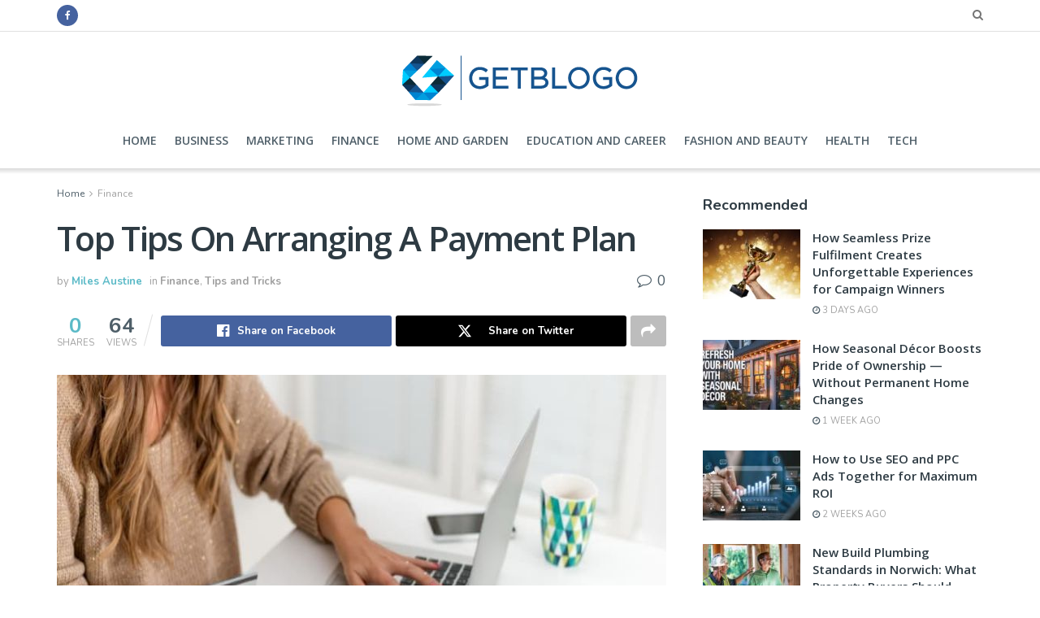

--- FILE ---
content_type: text/html; charset=UTF-8
request_url: https://getblogo.com/top-tips-on-arranging-a-payment-plan-2/
body_size: 26237
content:
<!doctype html>
<!--[if lt IE 7]> <html class="no-js lt-ie9 lt-ie8 lt-ie7" lang="en-US"> <![endif]-->
<!--[if IE 7]>    <html class="no-js lt-ie9 lt-ie8" lang="en-US"> <![endif]-->
<!--[if IE 8]>    <html class="no-js lt-ie9" lang="en-US"> <![endif]-->
<!--[if IE 9]>    <html class="no-js lt-ie10" lang="en-US"> <![endif]-->
<!--[if gt IE 8]><!--> <html class="no-js" lang="en-US"> <!--<![endif]-->
<head>
	<meta name="publication-media-verification"content="ac3a639eefd641329e7cd57861609374">
    <meta http-equiv="Content-Type" content="text/html; charset=UTF-8" />
    <meta name='viewport' content='width=device-width, initial-scale=1, user-scalable=yes' />
    <link rel="profile" href="http://gmpg.org/xfn/11" />
    <link rel="pingback" href="https://getblogo.com/xmlrpc.php" />
    <meta name='robots' content='index, follow, max-image-preview:large, max-snippet:-1, max-video-preview:-1' />
	<style>img:is([sizes="auto" i], [sizes^="auto," i]) { contain-intrinsic-size: 3000px 1500px }</style>
	<meta property="og:type" content="article">
<meta property="og:title" content="Top Tips On Arranging A Payment Plan ">
<meta property="og:description" content="If you’re starting to fall behind on your repayments for any type of debt whether that’s a bank loan, payday">
<meta property="og:url" content="https://getblogo.com/top-tips-on-arranging-a-payment-plan-2/">
<meta property="og:locale" content="en_US">
<meta property="og:image" content="https://getblogo.com/wp-content/uploads/2022/08/Top-Tips-On-Arranging-A-Payment-Plan-1.jpg">
<meta property="og:image:height" content="500">
<meta property="og:image:width" content="750">
<meta property="article:published_time" content="2022-08-30T15:12:31+00:00">
<meta property="article:modified_time" content="2022-08-30T15:12:31+00:00">
<meta property="article:section" content="Finance">
<meta name="twitter:card" content="summary_large_image">
<meta name="twitter:title" content="Top Tips On Arranging A Payment Plan ">
<meta name="twitter:description" content="If you’re starting to fall behind on your repayments for any type of debt whether that’s a bank loan, payday">
<meta name="twitter:url" content="https://getblogo.com/top-tips-on-arranging-a-payment-plan-2/">
<meta name="twitter:site" content="">
<meta name="twitter:image" content="https://getblogo.com/wp-content/uploads/2022/08/Top-Tips-On-Arranging-A-Payment-Plan-1.jpg">
<meta name="twitter:image:width" content="750">
<meta name="twitter:image:height" content="500">
			<script type="text/javascript">
			  var jnews_ajax_url = '/?ajax-request=jnews'
			</script>
			<script type="text/javascript">;window.jnews=window.jnews||{},window.jnews.library=window.jnews.library||{},window.jnews.library=function(){"use strict";var e=this;e.win=window,e.doc=document,e.noop=function(){},e.globalBody=e.doc.getElementsByTagName("body")[0],e.globalBody=e.globalBody?e.globalBody:e.doc,e.win.jnewsDataStorage=e.win.jnewsDataStorage||{_storage:new WeakMap,put:function(e,t,n){this._storage.has(e)||this._storage.set(e,new Map),this._storage.get(e).set(t,n)},get:function(e,t){return this._storage.get(e).get(t)},has:function(e,t){return this._storage.has(e)&&this._storage.get(e).has(t)},remove:function(e,t){var n=this._storage.get(e).delete(t);return 0===!this._storage.get(e).size&&this._storage.delete(e),n}},e.windowWidth=function(){return e.win.innerWidth||e.docEl.clientWidth||e.globalBody.clientWidth},e.windowHeight=function(){return e.win.innerHeight||e.docEl.clientHeight||e.globalBody.clientHeight},e.requestAnimationFrame=e.win.requestAnimationFrame||e.win.webkitRequestAnimationFrame||e.win.mozRequestAnimationFrame||e.win.msRequestAnimationFrame||window.oRequestAnimationFrame||function(e){return setTimeout(e,1e3/60)},e.cancelAnimationFrame=e.win.cancelAnimationFrame||e.win.webkitCancelAnimationFrame||e.win.webkitCancelRequestAnimationFrame||e.win.mozCancelAnimationFrame||e.win.msCancelRequestAnimationFrame||e.win.oCancelRequestAnimationFrame||function(e){clearTimeout(e)},e.classListSupport="classList"in document.createElement("_"),e.hasClass=e.classListSupport?function(e,t){return e.classList.contains(t)}:function(e,t){return e.className.indexOf(t)>=0},e.addClass=e.classListSupport?function(t,n){e.hasClass(t,n)||t.classList.add(n)}:function(t,n){e.hasClass(t,n)||(t.className+=" "+n)},e.removeClass=e.classListSupport?function(t,n){e.hasClass(t,n)&&t.classList.remove(n)}:function(t,n){e.hasClass(t,n)&&(t.className=t.className.replace(n,""))},e.objKeys=function(e){var t=[];for(var n in e)Object.prototype.hasOwnProperty.call(e,n)&&t.push(n);return t},e.isObjectSame=function(e,t){var n=!0;return JSON.stringify(e)!==JSON.stringify(t)&&(n=!1),n},e.extend=function(){for(var e,t,n,o=arguments[0]||{},i=1,a=arguments.length;i<a;i++)if(null!==(e=arguments[i]))for(t in e)o!==(n=e[t])&&void 0!==n&&(o[t]=n);return o},e.dataStorage=e.win.jnewsDataStorage,e.isVisible=function(e){return 0!==e.offsetWidth&&0!==e.offsetHeight||e.getBoundingClientRect().length},e.getHeight=function(e){return e.offsetHeight||e.clientHeight||e.getBoundingClientRect().height},e.getWidth=function(e){return e.offsetWidth||e.clientWidth||e.getBoundingClientRect().width},e.supportsPassive=!1;try{var t=Object.defineProperty({},"passive",{get:function(){e.supportsPassive=!0}});"createEvent"in e.doc?e.win.addEventListener("test",null,t):"fireEvent"in e.doc&&e.win.attachEvent("test",null)}catch(e){}e.passiveOption=!!e.supportsPassive&&{passive:!0},e.setStorage=function(e,t){e="jnews-"+e;var n={expired:Math.floor(((new Date).getTime()+432e5)/1e3)};t=Object.assign(n,t);localStorage.setItem(e,JSON.stringify(t))},e.getStorage=function(e){e="jnews-"+e;var t=localStorage.getItem(e);return null!==t&&0<t.length?JSON.parse(localStorage.getItem(e)):{}},e.expiredStorage=function(){var t,n="jnews-";for(var o in localStorage)o.indexOf(n)>-1&&"undefined"!==(t=e.getStorage(o.replace(n,""))).expired&&t.expired<Math.floor((new Date).getTime()/1e3)&&localStorage.removeItem(o)},e.addEvents=function(t,n,o){for(var i in n){var a=["touchstart","touchmove"].indexOf(i)>=0&&!o&&e.passiveOption;"createEvent"in e.doc?t.addEventListener(i,n[i],a):"fireEvent"in e.doc&&t.attachEvent("on"+i,n[i])}},e.removeEvents=function(t,n){for(var o in n)"createEvent"in e.doc?t.removeEventListener(o,n[o]):"fireEvent"in e.doc&&t.detachEvent("on"+o,n[o])},e.triggerEvents=function(t,n,o){var i;o=o||{detail:null};return"createEvent"in e.doc?(!(i=e.doc.createEvent("CustomEvent")||new CustomEvent(n)).initCustomEvent||i.initCustomEvent(n,!0,!1,o),void t.dispatchEvent(i)):"fireEvent"in e.doc?((i=e.doc.createEventObject()).eventType=n,void t.fireEvent("on"+i.eventType,i)):void 0},e.getParents=function(t,n){void 0===n&&(n=e.doc);for(var o=[],i=t.parentNode,a=!1;!a;)if(i){var r=i;r.querySelectorAll(n).length?a=!0:(o.push(r),i=r.parentNode)}else o=[],a=!0;return o},e.forEach=function(e,t,n){for(var o=0,i=e.length;o<i;o++)t.call(n,e[o],o)},e.getText=function(e){return e.innerText||e.textContent},e.setText=function(e,t){var n="object"==typeof t?t.innerText||t.textContent:t;e.innerText&&(e.innerText=n),e.textContent&&(e.textContent=n)},e.httpBuildQuery=function(t){return e.objKeys(t).reduce(function t(n){var o=arguments.length>1&&void 0!==arguments[1]?arguments[1]:null;return function(i,a){var r=n[a];a=encodeURIComponent(a);var s=o?"".concat(o,"[").concat(a,"]"):a;return null==r||"function"==typeof r?(i.push("".concat(s,"=")),i):["number","boolean","string"].includes(typeof r)?(i.push("".concat(s,"=").concat(encodeURIComponent(r))),i):(i.push(e.objKeys(r).reduce(t(r,s),[]).join("&")),i)}}(t),[]).join("&")},e.get=function(t,n,o,i){return o="function"==typeof o?o:e.noop,e.ajax("GET",t,n,o,i)},e.post=function(t,n,o,i){return o="function"==typeof o?o:e.noop,e.ajax("POST",t,n,o,i)},e.ajax=function(t,n,o,i,a){var r=new XMLHttpRequest,s=n,c=e.httpBuildQuery(o);if(t=-1!=["GET","POST"].indexOf(t)?t:"GET",r.open(t,s+("GET"==t?"?"+c:""),!0),"POST"==t&&r.setRequestHeader("Content-type","application/x-www-form-urlencoded"),r.setRequestHeader("X-Requested-With","XMLHttpRequest"),r.onreadystatechange=function(){4===r.readyState&&200<=r.status&&300>r.status&&"function"==typeof i&&i.call(void 0,r.response)},void 0!==a&&!a){return{xhr:r,send:function(){r.send("POST"==t?c:null)}}}return r.send("POST"==t?c:null),{xhr:r}},e.scrollTo=function(t,n,o){function i(e,t,n){this.start=this.position(),this.change=e-this.start,this.currentTime=0,this.increment=20,this.duration=void 0===n?500:n,this.callback=t,this.finish=!1,this.animateScroll()}return Math.easeInOutQuad=function(e,t,n,o){return(e/=o/2)<1?n/2*e*e+t:-n/2*(--e*(e-2)-1)+t},i.prototype.stop=function(){this.finish=!0},i.prototype.move=function(t){e.doc.documentElement.scrollTop=t,e.globalBody.parentNode.scrollTop=t,e.globalBody.scrollTop=t},i.prototype.position=function(){return e.doc.documentElement.scrollTop||e.globalBody.parentNode.scrollTop||e.globalBody.scrollTop},i.prototype.animateScroll=function(){this.currentTime+=this.increment;var t=Math.easeInOutQuad(this.currentTime,this.start,this.change,this.duration);this.move(t),this.currentTime<this.duration&&!this.finish?e.requestAnimationFrame.call(e.win,this.animateScroll.bind(this)):this.callback&&"function"==typeof this.callback&&this.callback()},new i(t,n,o)},e.unwrap=function(t){var n,o=t;e.forEach(t,(function(e,t){n?n+=e:n=e})),o.replaceWith(n)},e.performance={start:function(e){performance.mark(e+"Start")},stop:function(e){performance.mark(e+"End"),performance.measure(e,e+"Start",e+"End")}},e.fps=function(){var t=0,n=0,o=0;!function(){var i=t=0,a=0,r=0,s=document.getElementById("fpsTable"),c=function(t){void 0===document.getElementsByTagName("body")[0]?e.requestAnimationFrame.call(e.win,(function(){c(t)})):document.getElementsByTagName("body")[0].appendChild(t)};null===s&&((s=document.createElement("div")).style.position="fixed",s.style.top="120px",s.style.left="10px",s.style.width="100px",s.style.height="20px",s.style.border="1px solid black",s.style.fontSize="11px",s.style.zIndex="100000",s.style.backgroundColor="white",s.id="fpsTable",c(s));var l=function(){o++,n=Date.now(),(a=(o/(r=(n-t)/1e3)).toPrecision(2))!=i&&(i=a,s.innerHTML=i+"fps"),1<r&&(t=n,o=0),e.requestAnimationFrame.call(e.win,l)};l()}()},e.instr=function(e,t){for(var n=0;n<t.length;n++)if(-1!==e.toLowerCase().indexOf(t[n].toLowerCase()))return!0},e.winLoad=function(t,n){function o(o){if("complete"===e.doc.readyState||"interactive"===e.doc.readyState)return!o||n?setTimeout(t,n||1):t(o),1}o()||e.addEvents(e.win,{load:o})},e.docReady=function(t,n){function o(o){if("complete"===e.doc.readyState||"interactive"===e.doc.readyState)return!o||n?setTimeout(t,n||1):t(o),1}o()||e.addEvents(e.doc,{DOMContentLoaded:o})},e.fireOnce=function(){e.docReady((function(){e.assets=e.assets||[],e.assets.length&&(e.boot(),e.load_assets())}),50)},e.boot=function(){e.length&&e.doc.querySelectorAll("style[media]").forEach((function(e){"not all"==e.getAttribute("media")&&e.removeAttribute("media")}))},e.create_js=function(t,n){var o=e.doc.createElement("script");switch(o.setAttribute("src",t),n){case"defer":o.setAttribute("defer",!0);break;case"async":o.setAttribute("async",!0);break;case"deferasync":o.setAttribute("defer",!0),o.setAttribute("async",!0)}e.globalBody.appendChild(o)},e.load_assets=function(){"object"==typeof e.assets&&e.forEach(e.assets.slice(0),(function(t,n){var o="";t.defer&&(o+="defer"),t.async&&(o+="async"),e.create_js(t.url,o);var i=e.assets.indexOf(t);i>-1&&e.assets.splice(i,1)})),e.assets=jnewsoption.au_scripts=window.jnewsads=[]},e.setCookie=function(e,t,n){var o="";if(n){var i=new Date;i.setTime(i.getTime()+24*n*60*60*1e3),o="; expires="+i.toUTCString()}document.cookie=e+"="+(t||"")+o+"; path=/"},e.getCookie=function(e){for(var t=e+"=",n=document.cookie.split(";"),o=0;o<n.length;o++){for(var i=n[o];" "==i.charAt(0);)i=i.substring(1,i.length);if(0==i.indexOf(t))return i.substring(t.length,i.length)}return null},e.eraseCookie=function(e){document.cookie=e+"=; Path=/; Expires=Thu, 01 Jan 1970 00:00:01 GMT;"},e.docReady((function(){e.globalBody=e.globalBody==e.doc?e.doc.getElementsByTagName("body")[0]:e.globalBody,e.globalBody=e.globalBody?e.globalBody:e.doc})),e.winLoad((function(){e.winLoad((function(){var t=!1;if(void 0!==window.jnewsadmin)if(void 0!==window.file_version_checker){var n=e.objKeys(window.file_version_checker);n.length?n.forEach((function(e){t||"10.0.4"===window.file_version_checker[e]||(t=!0)})):t=!0}else t=!0;t&&(window.jnewsHelper.getMessage(),window.jnewsHelper.getNotice())}),2500)}))},window.jnews.library=new window.jnews.library;</script><script type="module">;/*! instant.page v5.1.1 - (C) 2019-2020 Alexandre Dieulot - https://instant.page/license */
let t,e;const n=new Set,o=document.createElement("link"),i=o.relList&&o.relList.supports&&o.relList.supports("prefetch")&&window.IntersectionObserver&&"isIntersecting"in IntersectionObserverEntry.prototype,s="instantAllowQueryString"in document.body.dataset,a="instantAllowExternalLinks"in document.body.dataset,r="instantWhitelist"in document.body.dataset,c="instantMousedownShortcut"in document.body.dataset,d=1111;let l=65,u=!1,f=!1,m=!1;if("instantIntensity"in document.body.dataset){const t=document.body.dataset.instantIntensity;if("mousedown"==t.substr(0,9))u=!0,"mousedown-only"==t&&(f=!0);else if("viewport"==t.substr(0,8))navigator.connection&&(navigator.connection.saveData||navigator.connection.effectiveType&&navigator.connection.effectiveType.includes("2g"))||("viewport"==t?document.documentElement.clientWidth*document.documentElement.clientHeight<45e4&&(m=!0):"viewport-all"==t&&(m=!0));else{const e=parseInt(t);isNaN(e)||(l=e)}}if(i){const n={capture:!0,passive:!0};if(f||document.addEventListener("touchstart",(function(t){e=performance.now();const n=t.target.closest("a");h(n)&&v(n.href)}),n),u?c||document.addEventListener("mousedown",(function(t){const e=t.target.closest("a");h(e)&&v(e.href)}),n):document.addEventListener("mouseover",(function(n){if(performance.now()-e<d)return;if(!("closest"in n.target))return;const o=n.target.closest("a");h(o)&&(o.addEventListener("mouseout",p,{passive:!0}),t=setTimeout((()=>{v(o.href),t=void 0}),l))}),n),c&&document.addEventListener("mousedown",(function(t){if(performance.now()-e<d)return;const n=t.target.closest("a");if(t.which>1||t.metaKey||t.ctrlKey)return;if(!n)return;n.addEventListener("click",(function(t){1337!=t.detail&&t.preventDefault()}),{capture:!0,passive:!1,once:!0});const o=new MouseEvent("click",{view:window,bubbles:!0,cancelable:!1,detail:1337});n.dispatchEvent(o)}),n),m){let t;(t=window.requestIdleCallback?t=>{requestIdleCallback(t,{timeout:1500})}:t=>{t()})((()=>{const t=new IntersectionObserver((e=>{e.forEach((e=>{if(e.isIntersecting){const n=e.target;t.unobserve(n),v(n.href)}}))}));document.querySelectorAll("a").forEach((e=>{h(e)&&t.observe(e)}))}))}}function p(e){e.relatedTarget&&e.target.closest("a")==e.relatedTarget.closest("a")||t&&(clearTimeout(t),t=void 0)}function h(t){if(t&&t.href&&(!r||"instant"in t.dataset)&&(a||t.origin==location.origin||"instant"in t.dataset)&&["http:","https:"].includes(t.protocol)&&("http:"!=t.protocol||"https:"!=location.protocol)&&(s||!t.search||"instant"in t.dataset)&&!(t.hash&&t.pathname+t.search==location.pathname+location.search||"noInstant"in t.dataset))return!0}function v(t){if(n.has(t))return;const e=document.createElement("link");e.rel="prefetch",e.href=t,document.head.appendChild(e),n.add(t)}</script><!-- Jetpack Site Verification Tags -->
<meta name="google-site-verification" content="5GNGStFsjqXXvoLIOKiPI9cyyKQUwv_Z4Rm-iBfB7Lw" />

	<!-- This site is optimized with the Yoast SEO plugin v26.4 - https://yoast.com/wordpress/plugins/seo/ -->
	<title>Top Tips On Arranging A Payment Plan  -</title>
	<link rel="canonical" href="https://getblogo.com/top-tips-on-arranging-a-payment-plan-2/" />
	<meta property="og:locale" content="en_US" />
	<meta property="og:type" content="article" />
	<meta property="og:title" content="Top Tips On Arranging A Payment Plan  -" />
	<meta property="og:description" content="If you’re starting to fall behind on your repayments for any type of debt whether that’s a bank loan, payday loans bad credit, car finance, or any other loan type, it can be a stressful experience. Sometimes, you just need a little bit of breathing space in order to get your finances back under control [&hellip;]" />
	<meta property="og:url" content="https://getblogo.com/top-tips-on-arranging-a-payment-plan-2/" />
	<meta property="article:published_time" content="2022-08-30T15:12:31+00:00" />
	<meta property="og:image" content="https://getblogo.com/wp-content/uploads/2022/08/Top-Tips-On-Arranging-A-Payment-Plan-1.jpg" />
	<meta property="og:image:width" content="750" />
	<meta property="og:image:height" content="500" />
	<meta property="og:image:type" content="image/jpeg" />
	<meta name="author" content="Miles Austine" />
	<meta name="twitter:card" content="summary_large_image" />
	<meta name="twitter:label1" content="Written by" />
	<meta name="twitter:data1" content="Miles Austine" />
	<meta name="twitter:label2" content="Est. reading time" />
	<meta name="twitter:data2" content="3 minutes" />
	<script type="application/ld+json" class="yoast-schema-graph">{"@context":"https://schema.org","@graph":[{"@type":"Article","@id":"https://getblogo.com/top-tips-on-arranging-a-payment-plan-2/#article","isPartOf":{"@id":"https://getblogo.com/top-tips-on-arranging-a-payment-plan-2/"},"author":{"name":"Miles Austine","@id":"https://getblogo.com/#/schema/person/2fae7df871b57291d71aa6d9e1bf33d4"},"headline":"Top Tips On Arranging A Payment Plan ","datePublished":"2022-08-30T15:12:31+00:00","mainEntityOfPage":{"@id":"https://getblogo.com/top-tips-on-arranging-a-payment-plan-2/"},"wordCount":610,"commentCount":0,"publisher":{"@id":"https://getblogo.com/#/schema/person/36bb2e785185aecc1e7d3817e3c796f1"},"image":{"@id":"https://getblogo.com/top-tips-on-arranging-a-payment-plan-2/#primaryimage"},"thumbnailUrl":"https://getblogo.com/wp-content/uploads/2022/08/Top-Tips-On-Arranging-A-Payment-Plan-1.jpg","articleSection":["Finance","Tips and Tricks"],"inLanguage":"en-US","potentialAction":[{"@type":"CommentAction","name":"Comment","target":["https://getblogo.com/top-tips-on-arranging-a-payment-plan-2/#respond"]}]},{"@type":"WebPage","@id":"https://getblogo.com/top-tips-on-arranging-a-payment-plan-2/","url":"https://getblogo.com/top-tips-on-arranging-a-payment-plan-2/","name":"Top Tips On Arranging A Payment Plan  -","isPartOf":{"@id":"https://getblogo.com/#website"},"primaryImageOfPage":{"@id":"https://getblogo.com/top-tips-on-arranging-a-payment-plan-2/#primaryimage"},"image":{"@id":"https://getblogo.com/top-tips-on-arranging-a-payment-plan-2/#primaryimage"},"thumbnailUrl":"https://getblogo.com/wp-content/uploads/2022/08/Top-Tips-On-Arranging-A-Payment-Plan-1.jpg","datePublished":"2022-08-30T15:12:31+00:00","breadcrumb":{"@id":"https://getblogo.com/top-tips-on-arranging-a-payment-plan-2/#breadcrumb"},"inLanguage":"en-US","potentialAction":[{"@type":"ReadAction","target":["https://getblogo.com/top-tips-on-arranging-a-payment-plan-2/"]}]},{"@type":"ImageObject","inLanguage":"en-US","@id":"https://getblogo.com/top-tips-on-arranging-a-payment-plan-2/#primaryimage","url":"https://getblogo.com/wp-content/uploads/2022/08/Top-Tips-On-Arranging-A-Payment-Plan-1.jpg","contentUrl":"https://getblogo.com/wp-content/uploads/2022/08/Top-Tips-On-Arranging-A-Payment-Plan-1.jpg","width":750,"height":500},{"@type":"BreadcrumbList","@id":"https://getblogo.com/top-tips-on-arranging-a-payment-plan-2/#breadcrumb","itemListElement":[{"@type":"ListItem","position":1,"name":"Home","item":"https://getblogo.com/"},{"@type":"ListItem","position":2,"name":"Top Tips On Arranging A Payment Plan "}]},{"@type":"WebSite","@id":"https://getblogo.com/#website","url":"https://getblogo.com/","name":"Get Blogo","description":"","publisher":{"@id":"https://getblogo.com/#/schema/person/36bb2e785185aecc1e7d3817e3c796f1"},"potentialAction":[{"@type":"SearchAction","target":{"@type":"EntryPoint","urlTemplate":"https://getblogo.com/?s={search_term_string}"},"query-input":{"@type":"PropertyValueSpecification","valueRequired":true,"valueName":"search_term_string"}}],"inLanguage":"en-US"},{"@type":["Person","Organization"],"@id":"https://getblogo.com/#/schema/person/36bb2e785185aecc1e7d3817e3c796f1","name":"Bitwalker","image":{"@type":"ImageObject","inLanguage":"en-US","@id":"https://getblogo.com/#/schema/person/image/","url":"https://getblogo.com/wp-content/uploads/2020/03/Getblogo-fav.png","contentUrl":"https://getblogo.com/wp-content/uploads/2020/03/Getblogo-fav.png","width":82,"height":76,"caption":"Bitwalker"},"logo":{"@id":"https://getblogo.com/#/schema/person/image/"}},{"@type":"Person","@id":"https://getblogo.com/#/schema/person/2fae7df871b57291d71aa6d9e1bf33d4","name":"Miles Austine","image":{"@type":"ImageObject","inLanguage":"en-US","@id":"https://getblogo.com/#/schema/person/image/","url":"https://secure.gravatar.com/avatar/bf2b01e0b0534043fb3223af430027176ca1cb29ab3c1fff77294f34c106a9e1?s=96&d=mm&r=g","contentUrl":"https://secure.gravatar.com/avatar/bf2b01e0b0534043fb3223af430027176ca1cb29ab3c1fff77294f34c106a9e1?s=96&d=mm&r=g","caption":"Miles Austine"},"url":"https://getblogo.com/author/maxbd755/"}]}</script>
	<!-- / Yoast SEO plugin. -->


<link rel='dns-prefetch' href='//fonts.googleapis.com' />
<link rel='dns-prefetch' href='//www.googletagmanager.com' />
<link rel='preconnect' href='https://fonts.gstatic.com' />
<link rel="alternate" type="application/rss+xml" title=" &raquo; Feed" href="https://getblogo.com/feed/" />
<link rel="alternate" type="application/rss+xml" title=" &raquo; Comments Feed" href="https://getblogo.com/comments/feed/" />
<link rel="alternate" type="application/rss+xml" title=" &raquo; Top Tips On Arranging A Payment Plan  Comments Feed" href="https://getblogo.com/top-tips-on-arranging-a-payment-plan-2/feed/" />
<style id='classic-theme-styles-inline-css' type='text/css'>
/*! This file is auto-generated */
.wp-block-button__link{color:#fff;background-color:#32373c;border-radius:9999px;box-shadow:none;text-decoration:none;padding:calc(.667em + 2px) calc(1.333em + 2px);font-size:1.125em}.wp-block-file__button{background:#32373c;color:#fff;text-decoration:none}
</style>
<style id='jetpack-sharing-buttons-style-inline-css' type='text/css'>
.jetpack-sharing-buttons__services-list{display:flex;flex-direction:row;flex-wrap:wrap;gap:0;list-style-type:none;margin:5px;padding:0}.jetpack-sharing-buttons__services-list.has-small-icon-size{font-size:12px}.jetpack-sharing-buttons__services-list.has-normal-icon-size{font-size:16px}.jetpack-sharing-buttons__services-list.has-large-icon-size{font-size:24px}.jetpack-sharing-buttons__services-list.has-huge-icon-size{font-size:36px}@media print{.jetpack-sharing-buttons__services-list{display:none!important}}.editor-styles-wrapper .wp-block-jetpack-sharing-buttons{gap:0;padding-inline-start:0}ul.jetpack-sharing-buttons__services-list.has-background{padding:1.25em 2.375em}
</style>
<style id='global-styles-inline-css' type='text/css'>
:root{--wp--preset--aspect-ratio--square: 1;--wp--preset--aspect-ratio--4-3: 4/3;--wp--preset--aspect-ratio--3-4: 3/4;--wp--preset--aspect-ratio--3-2: 3/2;--wp--preset--aspect-ratio--2-3: 2/3;--wp--preset--aspect-ratio--16-9: 16/9;--wp--preset--aspect-ratio--9-16: 9/16;--wp--preset--color--black: #000000;--wp--preset--color--cyan-bluish-gray: #abb8c3;--wp--preset--color--white: #ffffff;--wp--preset--color--pale-pink: #f78da7;--wp--preset--color--vivid-red: #cf2e2e;--wp--preset--color--luminous-vivid-orange: #ff6900;--wp--preset--color--luminous-vivid-amber: #fcb900;--wp--preset--color--light-green-cyan: #7bdcb5;--wp--preset--color--vivid-green-cyan: #00d084;--wp--preset--color--pale-cyan-blue: #8ed1fc;--wp--preset--color--vivid-cyan-blue: #0693e3;--wp--preset--color--vivid-purple: #9b51e0;--wp--preset--gradient--vivid-cyan-blue-to-vivid-purple: linear-gradient(135deg,rgba(6,147,227,1) 0%,rgb(155,81,224) 100%);--wp--preset--gradient--light-green-cyan-to-vivid-green-cyan: linear-gradient(135deg,rgb(122,220,180) 0%,rgb(0,208,130) 100%);--wp--preset--gradient--luminous-vivid-amber-to-luminous-vivid-orange: linear-gradient(135deg,rgba(252,185,0,1) 0%,rgba(255,105,0,1) 100%);--wp--preset--gradient--luminous-vivid-orange-to-vivid-red: linear-gradient(135deg,rgba(255,105,0,1) 0%,rgb(207,46,46) 100%);--wp--preset--gradient--very-light-gray-to-cyan-bluish-gray: linear-gradient(135deg,rgb(238,238,238) 0%,rgb(169,184,195) 100%);--wp--preset--gradient--cool-to-warm-spectrum: linear-gradient(135deg,rgb(74,234,220) 0%,rgb(151,120,209) 20%,rgb(207,42,186) 40%,rgb(238,44,130) 60%,rgb(251,105,98) 80%,rgb(254,248,76) 100%);--wp--preset--gradient--blush-light-purple: linear-gradient(135deg,rgb(255,206,236) 0%,rgb(152,150,240) 100%);--wp--preset--gradient--blush-bordeaux: linear-gradient(135deg,rgb(254,205,165) 0%,rgb(254,45,45) 50%,rgb(107,0,62) 100%);--wp--preset--gradient--luminous-dusk: linear-gradient(135deg,rgb(255,203,112) 0%,rgb(199,81,192) 50%,rgb(65,88,208) 100%);--wp--preset--gradient--pale-ocean: linear-gradient(135deg,rgb(255,245,203) 0%,rgb(182,227,212) 50%,rgb(51,167,181) 100%);--wp--preset--gradient--electric-grass: linear-gradient(135deg,rgb(202,248,128) 0%,rgb(113,206,126) 100%);--wp--preset--gradient--midnight: linear-gradient(135deg,rgb(2,3,129) 0%,rgb(40,116,252) 100%);--wp--preset--font-size--small: 13px;--wp--preset--font-size--medium: 20px;--wp--preset--font-size--large: 36px;--wp--preset--font-size--x-large: 42px;--wp--preset--spacing--20: 0.44rem;--wp--preset--spacing--30: 0.67rem;--wp--preset--spacing--40: 1rem;--wp--preset--spacing--50: 1.5rem;--wp--preset--spacing--60: 2.25rem;--wp--preset--spacing--70: 3.38rem;--wp--preset--spacing--80: 5.06rem;--wp--preset--shadow--natural: 6px 6px 9px rgba(0, 0, 0, 0.2);--wp--preset--shadow--deep: 12px 12px 50px rgba(0, 0, 0, 0.4);--wp--preset--shadow--sharp: 6px 6px 0px rgba(0, 0, 0, 0.2);--wp--preset--shadow--outlined: 6px 6px 0px -3px rgba(255, 255, 255, 1), 6px 6px rgba(0, 0, 0, 1);--wp--preset--shadow--crisp: 6px 6px 0px rgba(0, 0, 0, 1);}:where(.is-layout-flex){gap: 0.5em;}:where(.is-layout-grid){gap: 0.5em;}body .is-layout-flex{display: flex;}.is-layout-flex{flex-wrap: wrap;align-items: center;}.is-layout-flex > :is(*, div){margin: 0;}body .is-layout-grid{display: grid;}.is-layout-grid > :is(*, div){margin: 0;}:where(.wp-block-columns.is-layout-flex){gap: 2em;}:where(.wp-block-columns.is-layout-grid){gap: 2em;}:where(.wp-block-post-template.is-layout-flex){gap: 1.25em;}:where(.wp-block-post-template.is-layout-grid){gap: 1.25em;}.has-black-color{color: var(--wp--preset--color--black) !important;}.has-cyan-bluish-gray-color{color: var(--wp--preset--color--cyan-bluish-gray) !important;}.has-white-color{color: var(--wp--preset--color--white) !important;}.has-pale-pink-color{color: var(--wp--preset--color--pale-pink) !important;}.has-vivid-red-color{color: var(--wp--preset--color--vivid-red) !important;}.has-luminous-vivid-orange-color{color: var(--wp--preset--color--luminous-vivid-orange) !important;}.has-luminous-vivid-amber-color{color: var(--wp--preset--color--luminous-vivid-amber) !important;}.has-light-green-cyan-color{color: var(--wp--preset--color--light-green-cyan) !important;}.has-vivid-green-cyan-color{color: var(--wp--preset--color--vivid-green-cyan) !important;}.has-pale-cyan-blue-color{color: var(--wp--preset--color--pale-cyan-blue) !important;}.has-vivid-cyan-blue-color{color: var(--wp--preset--color--vivid-cyan-blue) !important;}.has-vivid-purple-color{color: var(--wp--preset--color--vivid-purple) !important;}.has-black-background-color{background-color: var(--wp--preset--color--black) !important;}.has-cyan-bluish-gray-background-color{background-color: var(--wp--preset--color--cyan-bluish-gray) !important;}.has-white-background-color{background-color: var(--wp--preset--color--white) !important;}.has-pale-pink-background-color{background-color: var(--wp--preset--color--pale-pink) !important;}.has-vivid-red-background-color{background-color: var(--wp--preset--color--vivid-red) !important;}.has-luminous-vivid-orange-background-color{background-color: var(--wp--preset--color--luminous-vivid-orange) !important;}.has-luminous-vivid-amber-background-color{background-color: var(--wp--preset--color--luminous-vivid-amber) !important;}.has-light-green-cyan-background-color{background-color: var(--wp--preset--color--light-green-cyan) !important;}.has-vivid-green-cyan-background-color{background-color: var(--wp--preset--color--vivid-green-cyan) !important;}.has-pale-cyan-blue-background-color{background-color: var(--wp--preset--color--pale-cyan-blue) !important;}.has-vivid-cyan-blue-background-color{background-color: var(--wp--preset--color--vivid-cyan-blue) !important;}.has-vivid-purple-background-color{background-color: var(--wp--preset--color--vivid-purple) !important;}.has-black-border-color{border-color: var(--wp--preset--color--black) !important;}.has-cyan-bluish-gray-border-color{border-color: var(--wp--preset--color--cyan-bluish-gray) !important;}.has-white-border-color{border-color: var(--wp--preset--color--white) !important;}.has-pale-pink-border-color{border-color: var(--wp--preset--color--pale-pink) !important;}.has-vivid-red-border-color{border-color: var(--wp--preset--color--vivid-red) !important;}.has-luminous-vivid-orange-border-color{border-color: var(--wp--preset--color--luminous-vivid-orange) !important;}.has-luminous-vivid-amber-border-color{border-color: var(--wp--preset--color--luminous-vivid-amber) !important;}.has-light-green-cyan-border-color{border-color: var(--wp--preset--color--light-green-cyan) !important;}.has-vivid-green-cyan-border-color{border-color: var(--wp--preset--color--vivid-green-cyan) !important;}.has-pale-cyan-blue-border-color{border-color: var(--wp--preset--color--pale-cyan-blue) !important;}.has-vivid-cyan-blue-border-color{border-color: var(--wp--preset--color--vivid-cyan-blue) !important;}.has-vivid-purple-border-color{border-color: var(--wp--preset--color--vivid-purple) !important;}.has-vivid-cyan-blue-to-vivid-purple-gradient-background{background: var(--wp--preset--gradient--vivid-cyan-blue-to-vivid-purple) !important;}.has-light-green-cyan-to-vivid-green-cyan-gradient-background{background: var(--wp--preset--gradient--light-green-cyan-to-vivid-green-cyan) !important;}.has-luminous-vivid-amber-to-luminous-vivid-orange-gradient-background{background: var(--wp--preset--gradient--luminous-vivid-amber-to-luminous-vivid-orange) !important;}.has-luminous-vivid-orange-to-vivid-red-gradient-background{background: var(--wp--preset--gradient--luminous-vivid-orange-to-vivid-red) !important;}.has-very-light-gray-to-cyan-bluish-gray-gradient-background{background: var(--wp--preset--gradient--very-light-gray-to-cyan-bluish-gray) !important;}.has-cool-to-warm-spectrum-gradient-background{background: var(--wp--preset--gradient--cool-to-warm-spectrum) !important;}.has-blush-light-purple-gradient-background{background: var(--wp--preset--gradient--blush-light-purple) !important;}.has-blush-bordeaux-gradient-background{background: var(--wp--preset--gradient--blush-bordeaux) !important;}.has-luminous-dusk-gradient-background{background: var(--wp--preset--gradient--luminous-dusk) !important;}.has-pale-ocean-gradient-background{background: var(--wp--preset--gradient--pale-ocean) !important;}.has-electric-grass-gradient-background{background: var(--wp--preset--gradient--electric-grass) !important;}.has-midnight-gradient-background{background: var(--wp--preset--gradient--midnight) !important;}.has-small-font-size{font-size: var(--wp--preset--font-size--small) !important;}.has-medium-font-size{font-size: var(--wp--preset--font-size--medium) !important;}.has-large-font-size{font-size: var(--wp--preset--font-size--large) !important;}.has-x-large-font-size{font-size: var(--wp--preset--font-size--x-large) !important;}
:where(.wp-block-post-template.is-layout-flex){gap: 1.25em;}:where(.wp-block-post-template.is-layout-grid){gap: 1.25em;}
:where(.wp-block-columns.is-layout-flex){gap: 2em;}:where(.wp-block-columns.is-layout-grid){gap: 2em;}
:root :where(.wp-block-pullquote){font-size: 1.5em;line-height: 1.6;}
</style>
<link rel='stylesheet' id='wpo_min-header-0-css' href='https://getblogo.com/wp-content/cache/wpo-minify/1768221757/assets/wpo-minify-header-156a5fbd.min.css' type='text/css' media='all' />
<script type="text/javascript" src="https://getblogo.com/wp-content/cache/wpo-minify/1768221757/assets/wpo-minify-header-7a5b0e27.min.js" id="wpo_min-header-0-js"></script>
<script></script><link rel="https://api.w.org/" href="https://getblogo.com/wp-json/" /><link rel="alternate" title="JSON" type="application/json" href="https://getblogo.com/wp-json/wp/v2/posts/33800" /><link rel="EditURI" type="application/rsd+xml" title="RSD" href="https://getblogo.com/xmlrpc.php?rsd" />
<meta name="generator" content="WordPress 6.8.3" />
<link rel='shortlink' href='https://getblogo.com/?p=33800' />
<link rel="alternate" title="oEmbed (JSON)" type="application/json+oembed" href="https://getblogo.com/wp-json/oembed/1.0/embed?url=https%3A%2F%2Fgetblogo.com%2Ftop-tips-on-arranging-a-payment-plan-2%2F" />
<link rel="alternate" title="oEmbed (XML)" type="text/xml+oembed" href="https://getblogo.com/wp-json/oembed/1.0/embed?url=https%3A%2F%2Fgetblogo.com%2Ftop-tips-on-arranging-a-payment-plan-2%2F&#038;format=xml" />
<meta name="generator" content="Site Kit by Google 1.166.0" /><meta name="generator" content="Powered by WPBakery Page Builder - drag and drop page builder for WordPress."/>
<script type='application/ld+json'>{"@context":"http:\/\/schema.org","@type":"Organization","@id":"https:\/\/getblogo.com\/#organization","url":"https:\/\/getblogo.com\/","name":"","logo":{"@type":"ImageObject","url":""},"sameAs":["https:\/\/www.facebook.com\/getblogo1\/"]}</script>
<script type='application/ld+json'>{"@context":"http:\/\/schema.org","@type":"WebSite","@id":"https:\/\/getblogo.com\/#website","url":"https:\/\/getblogo.com\/","name":"","potentialAction":{"@type":"SearchAction","target":"https:\/\/getblogo.com\/?s={search_term_string}","query-input":"required name=search_term_string"}}</script>
<link rel="icon" href="https://getblogo.com/wp-content/uploads/2020/03/Getblogo-fav-75x75.png" sizes="32x32" />
<link rel="icon" href="https://getblogo.com/wp-content/uploads/2020/03/Getblogo-fav.png" sizes="192x192" />
<link rel="apple-touch-icon" href="https://getblogo.com/wp-content/uploads/2020/03/Getblogo-fav.png" />
<meta name="msapplication-TileImage" content="https://getblogo.com/wp-content/uploads/2020/03/Getblogo-fav.png" />
<style id="jeg_dynamic_css" type="text/css" data-type="jeg_custom-css">body { --j-body-color : #4f5f69; --j-accent-color : #5bbac7; --j-alt-color : #4f5f69; --j-heading-color : #2e3b43; } body,.jeg_newsfeed_list .tns-outer .tns-controls button,.jeg_filter_button,.owl-carousel .owl-nav div,.jeg_readmore,.jeg_hero_style_7 .jeg_post_meta a,.widget_calendar thead th,.widget_calendar tfoot a,.jeg_socialcounter a,.entry-header .jeg_meta_like a,.entry-header .jeg_meta_comment a,.entry-header .jeg_meta_donation a,.entry-header .jeg_meta_bookmark a,.entry-content tbody tr:hover,.entry-content th,.jeg_splitpost_nav li:hover a,#breadcrumbs a,.jeg_author_socials a:hover,.jeg_footer_content a,.jeg_footer_bottom a,.jeg_cartcontent,.woocommerce .woocommerce-breadcrumb a { color : #4f5f69; } a, .jeg_menu_style_5>li>a:hover, .jeg_menu_style_5>li.sfHover>a, .jeg_menu_style_5>li.current-menu-item>a, .jeg_menu_style_5>li.current-menu-ancestor>a, .jeg_navbar .jeg_menu:not(.jeg_main_menu)>li>a:hover, .jeg_midbar .jeg_menu:not(.jeg_main_menu)>li>a:hover, .jeg_side_tabs li.active, .jeg_block_heading_5 strong, .jeg_block_heading_6 strong, .jeg_block_heading_7 strong, .jeg_block_heading_8 strong, .jeg_subcat_list li a:hover, .jeg_subcat_list li button:hover, .jeg_pl_lg_7 .jeg_thumb .jeg_post_category a, .jeg_pl_xs_2:before, .jeg_pl_xs_4 .jeg_postblock_content:before, .jeg_postblock .jeg_post_title a:hover, .jeg_hero_style_6 .jeg_post_title a:hover, .jeg_sidefeed .jeg_pl_xs_3 .jeg_post_title a:hover, .widget_jnews_popular .jeg_post_title a:hover, .jeg_meta_author a, .widget_archive li a:hover, .widget_pages li a:hover, .widget_meta li a:hover, .widget_recent_entries li a:hover, .widget_rss li a:hover, .widget_rss cite, .widget_categories li a:hover, .widget_categories li.current-cat>a, #breadcrumbs a:hover, .jeg_share_count .counts, .commentlist .bypostauthor>.comment-body>.comment-author>.fn, span.required, .jeg_review_title, .bestprice .price, .authorlink a:hover, .jeg_vertical_playlist .jeg_video_playlist_play_icon, .jeg_vertical_playlist .jeg_video_playlist_item.active .jeg_video_playlist_thumbnail:before, .jeg_horizontal_playlist .jeg_video_playlist_play, .woocommerce li.product .pricegroup .button, .widget_display_forums li a:hover, .widget_display_topics li:before, .widget_display_replies li:before, .widget_display_views li:before, .bbp-breadcrumb a:hover, .jeg_mobile_menu li.sfHover>a, .jeg_mobile_menu li a:hover, .split-template-6 .pagenum, .jeg_mobile_menu_style_5>li>a:hover, .jeg_mobile_menu_style_5>li.sfHover>a, .jeg_mobile_menu_style_5>li.current-menu-item>a, .jeg_mobile_menu_style_5>li.current-menu-ancestor>a, .jeg_mobile_menu.jeg_menu_dropdown li.open > div > a { color : #5bbac7; } .jeg_menu_style_1>li>a:before, .jeg_menu_style_2>li>a:before, .jeg_menu_style_3>li>a:before, .jeg_side_toggle, .jeg_slide_caption .jeg_post_category a, .jeg_slider_type_1_wrapper .tns-controls button.tns-next, .jeg_block_heading_1 .jeg_block_title span, .jeg_block_heading_2 .jeg_block_title span, .jeg_block_heading_3, .jeg_block_heading_4 .jeg_block_title span, .jeg_block_heading_6:after, .jeg_pl_lg_box .jeg_post_category a, .jeg_pl_md_box .jeg_post_category a, .jeg_readmore:hover, .jeg_thumb .jeg_post_category a, .jeg_block_loadmore a:hover, .jeg_postblock.alt .jeg_block_loadmore a:hover, .jeg_block_loadmore a.active, .jeg_postblock_carousel_2 .jeg_post_category a, .jeg_heroblock .jeg_post_category a, .jeg_pagenav_1 .page_number.active, .jeg_pagenav_1 .page_number.active:hover, input[type="submit"], .btn, .button, .widget_tag_cloud a:hover, .popularpost_item:hover .jeg_post_title a:before, .jeg_splitpost_4 .page_nav, .jeg_splitpost_5 .page_nav, .jeg_post_via a:hover, .jeg_post_source a:hover, .jeg_post_tags a:hover, .comment-reply-title small a:before, .comment-reply-title small a:after, .jeg_storelist .productlink, .authorlink li.active a:before, .jeg_footer.dark .socials_widget:not(.nobg) a:hover .fa, div.jeg_breakingnews_title, .jeg_overlay_slider_bottom_wrapper .tns-controls button, .jeg_overlay_slider_bottom_wrapper .tns-controls button:hover, .jeg_vertical_playlist .jeg_video_playlist_current, .woocommerce span.onsale, .woocommerce #respond input#submit:hover, .woocommerce a.button:hover, .woocommerce button.button:hover, .woocommerce input.button:hover, .woocommerce #respond input#submit.alt, .woocommerce a.button.alt, .woocommerce button.button.alt, .woocommerce input.button.alt, .jeg_popup_post .caption, .jeg_footer.dark input[type="submit"], .jeg_footer.dark .btn, .jeg_footer.dark .button, .footer_widget.widget_tag_cloud a:hover, .jeg_inner_content .content-inner .jeg_post_category a:hover, #buddypress .standard-form button, #buddypress a.button, #buddypress input[type="submit"], #buddypress input[type="button"], #buddypress input[type="reset"], #buddypress ul.button-nav li a, #buddypress .generic-button a, #buddypress .generic-button button, #buddypress .comment-reply-link, #buddypress a.bp-title-button, #buddypress.buddypress-wrap .members-list li .user-update .activity-read-more a, div#buddypress .standard-form button:hover, div#buddypress a.button:hover, div#buddypress input[type="submit"]:hover, div#buddypress input[type="button"]:hover, div#buddypress input[type="reset"]:hover, div#buddypress ul.button-nav li a:hover, div#buddypress .generic-button a:hover, div#buddypress .generic-button button:hover, div#buddypress .comment-reply-link:hover, div#buddypress a.bp-title-button:hover, div#buddypress.buddypress-wrap .members-list li .user-update .activity-read-more a:hover, #buddypress #item-nav .item-list-tabs ul li a:before, .jeg_inner_content .jeg_meta_container .follow-wrapper a { background-color : #5bbac7; } .jeg_block_heading_7 .jeg_block_title span, .jeg_readmore:hover, .jeg_block_loadmore a:hover, .jeg_block_loadmore a.active, .jeg_pagenav_1 .page_number.active, .jeg_pagenav_1 .page_number.active:hover, .jeg_pagenav_3 .page_number:hover, .jeg_prevnext_post a:hover h3, .jeg_overlay_slider .jeg_post_category, .jeg_sidefeed .jeg_post.active, .jeg_vertical_playlist.jeg_vertical_playlist .jeg_video_playlist_item.active .jeg_video_playlist_thumbnail img, .jeg_horizontal_playlist .jeg_video_playlist_item.active { border-color : #5bbac7; } .jeg_tabpost_nav li.active, .woocommerce div.product .woocommerce-tabs ul.tabs li.active, .jeg_mobile_menu_style_1>li.current-menu-item a, .jeg_mobile_menu_style_1>li.current-menu-ancestor a, .jeg_mobile_menu_style_2>li.current-menu-item::after, .jeg_mobile_menu_style_2>li.current-menu-ancestor::after, .jeg_mobile_menu_style_3>li.current-menu-item::before, .jeg_mobile_menu_style_3>li.current-menu-ancestor::before { border-bottom-color : #5bbac7; } .jeg_post_meta .fa, .jeg_post_meta .jpwt-icon, .entry-header .jeg_post_meta .fa, .jeg_review_stars, .jeg_price_review_list { color : #4f5f69; } .jeg_share_button.share-float.share-monocrhome a { background-color : #4f5f69; } h1,h2,h3,h4,h5,h6,.jeg_post_title a,.entry-header .jeg_post_title,.jeg_hero_style_7 .jeg_post_title a,.jeg_block_title,.jeg_splitpost_bar .current_title,.jeg_video_playlist_title,.gallery-caption,.jeg_push_notification_button>a.button { color : #2e3b43; } .split-template-9 .pagenum, .split-template-10 .pagenum, .split-template-11 .pagenum, .split-template-12 .pagenum, .split-template-13 .pagenum, .split-template-15 .pagenum, .split-template-18 .pagenum, .split-template-20 .pagenum, .split-template-19 .current_title span, .split-template-20 .current_title span { background-color : #2e3b43; } .jeg_topbar .jeg_nav_row, .jeg_topbar .jeg_search_no_expand .jeg_search_input { line-height : 38px; } .jeg_topbar .jeg_nav_row, .jeg_topbar .jeg_nav_icon { height : 38px; } .jeg_topbar, .jeg_topbar.dark, .jeg_topbar.custom { background : #ffffff; } .jeg_midbar { height : 100px; } .jeg_header .jeg_bottombar.jeg_navbar,.jeg_bottombar .jeg_nav_icon { height : 68px; } .jeg_header .jeg_bottombar.jeg_navbar, .jeg_header .jeg_bottombar .jeg_main_menu:not(.jeg_menu_style_1) > li > a, .jeg_header .jeg_bottombar .jeg_menu_style_1 > li, .jeg_header .jeg_bottombar .jeg_menu:not(.jeg_main_menu) > li > a { line-height : 68px; } .jeg_navbar_mobile_wrapper .jeg_nav_item a.jeg_mobile_toggle, .jeg_navbar_mobile_wrapper .dark .jeg_nav_item a.jeg_mobile_toggle { color : #4f5f69; } .jeg_navbar_mobile .jeg_search_wrapper .jeg_search_toggle, .jeg_navbar_mobile .dark .jeg_search_wrapper .jeg_search_toggle { color : #4f5f69; } .jeg_header .jeg_menu.jeg_main_menu > li > a { color : #4f5f69; } .jeg_footer_content,.jeg_footer.dark .jeg_footer_content { background-color : #2e3b43; color : #d9dbdc; } .jeg_footer .jeg_footer_heading h3,.jeg_footer.dark .jeg_footer_heading h3,.jeg_footer .widget h2,.jeg_footer .footer_dark .widget h2 { color : #5bbac7; } .jeg_footer .jeg_footer_content a, .jeg_footer.dark .jeg_footer_content a { color : #ffffff; } .jeg_footer .jeg_footer_content a:hover,.jeg_footer.dark .jeg_footer_content a:hover { color : #fd9d7b; } .jeg_footer_secondary,.jeg_footer.dark .jeg_footer_secondary,.jeg_footer_bottom,.jeg_footer.dark .jeg_footer_bottom,.jeg_footer_sidecontent .jeg_footer_primary { color : #d9dbdc; } .jeg_footer_bottom a,.jeg_footer.dark .jeg_footer_bottom a,.jeg_footer_secondary a,.jeg_footer.dark .jeg_footer_secondary a,.jeg_footer_sidecontent .jeg_footer_primary a,.jeg_footer_sidecontent.dark .jeg_footer_primary a { color : #ffffff; } .jeg_menu_footer a,.jeg_footer.dark .jeg_menu_footer a,.jeg_footer_sidecontent .jeg_footer_primary .col-md-7 .jeg_menu_footer a { color : #ffffff; } body,input,textarea,select,.chosen-container-single .chosen-single,.btn,.button { font-family: Nunito,Helvetica,Arial,sans-serif; } .jeg_main_menu > li > a { font-family: "Open Sans",Helvetica,Arial,sans-serif; } .jeg_post_title, .entry-header .jeg_post_title, .jeg_single_tpl_2 .entry-header .jeg_post_title, .jeg_single_tpl_3 .entry-header .jeg_post_title, .jeg_single_tpl_6 .entry-header .jeg_post_title, .jeg_content .jeg_custom_title_wrapper .jeg_post_title { font-family: "Open Sans",Helvetica,Arial,sans-serif; } </style><style type="text/css">
					.no_thumbnail .jeg_thumb,
					.thumbnail-container.no_thumbnail {
					    display: none !important;
					}
					.jeg_search_result .jeg_pl_xs_3.no_thumbnail .jeg_postblock_content,
					.jeg_sidefeed .jeg_pl_xs_3.no_thumbnail .jeg_postblock_content,
					.jeg_pl_sm.no_thumbnail .jeg_postblock_content {
					    margin-left: 0;
					}
					.jeg_postblock_11 .no_thumbnail .jeg_postblock_content,
					.jeg_postblock_12 .no_thumbnail .jeg_postblock_content,
					.jeg_postblock_12.jeg_col_3o3 .no_thumbnail .jeg_postblock_content  {
					    margin-top: 0;
					}
					.jeg_postblock_15 .jeg_pl_md_box.no_thumbnail .jeg_postblock_content,
					.jeg_postblock_19 .jeg_pl_md_box.no_thumbnail .jeg_postblock_content,
					.jeg_postblock_24 .jeg_pl_md_box.no_thumbnail .jeg_postblock_content,
					.jeg_sidefeed .jeg_pl_md_box .jeg_postblock_content {
					    position: relative;
					}
					.jeg_postblock_carousel_2 .no_thumbnail .jeg_post_title a,
					.jeg_postblock_carousel_2 .no_thumbnail .jeg_post_title a:hover,
					.jeg_postblock_carousel_2 .no_thumbnail .jeg_post_meta .fa {
					    color: #212121 !important;
					} 
					.jnews-dark-mode .jeg_postblock_carousel_2 .no_thumbnail .jeg_post_title a,
					.jnews-dark-mode .jeg_postblock_carousel_2 .no_thumbnail .jeg_post_title a:hover,
					.jnews-dark-mode .jeg_postblock_carousel_2 .no_thumbnail .jeg_post_meta .fa {
					    color: #fff !important;
					} 
				</style><noscript><style> .wpb_animate_when_almost_visible { opacity: 1; }</style></noscript></head>
<body class="wp-singular post-template-default single single-post postid-33800 single-format-standard wp-embed-responsive wp-theme-jnews jeg_toggle_light jeg_single_tpl_1 jnews jsc_normal wpb-js-composer js-comp-ver-8.0.1 vc_responsive">

    
    
    <div class="jeg_ad jeg_ad_top jnews_header_top_ads">
        <div class='ads-wrapper  '></div>    </div>

    <!-- The Main Wrapper
    ============================================= -->
    <div class="jeg_viewport">

        
        <div class="jeg_header_wrapper">
            <div class="jeg_header_instagram_wrapper">
    </div>

<!-- HEADER -->
<div class="jeg_header normal">
    <div class="jeg_topbar jeg_container jeg_navbar_wrapper normal">
    <div class="container">
        <div class="jeg_nav_row">
            
                <div class="jeg_nav_col jeg_nav_left  jeg_nav_grow">
                    <div class="item_wrap jeg_nav_alignleft">
                        			<div
				class="jeg_nav_item socials_widget jeg_social_icon_block circle">
				<a href="https://www.facebook.com/getblogo1/" target='_blank' rel='external noopener nofollow' class="jeg_facebook"><i class="fa fa-facebook"></i> </a>			</div>
			                    </div>
                </div>

                
                <div class="jeg_nav_col jeg_nav_center  jeg_nav_normal">
                    <div class="item_wrap jeg_nav_aligncenter">
                                            </div>
                </div>

                
                <div class="jeg_nav_col jeg_nav_right  jeg_nav_normal">
                    <div class="item_wrap jeg_nav_alignright">
                        <!-- Search Icon -->
<div class="jeg_nav_item jeg_search_wrapper search_icon jeg_search_popup_expand">
    <a href="#" class="jeg_search_toggle"><i class="fa fa-search"></i></a>
    <form action="https://getblogo.com/" method="get" class="jeg_search_form" target="_top">
    <input name="s" class="jeg_search_input" placeholder="Search..." type="text" value="" autocomplete="off">
    <button aria-label="Search Button" type="submit" class="jeg_search_button btn"><i class="fa fa-search"></i></button>
</form>
<!-- jeg_search_hide with_result no_result -->
<div class="jeg_search_result jeg_search_hide with_result">
    <div class="search-result-wrapper">
    </div>
    <div class="search-link search-noresult">
        No Result    </div>
    <div class="search-link search-all-button">
        <i class="fa fa-search"></i> View All Result    </div>
</div></div>                    </div>
                </div>

                        </div>
    </div>
</div><!-- /.jeg_container --><div class="jeg_midbar jeg_container jeg_navbar_wrapper normal">
    <div class="container">
        <div class="jeg_nav_row">
            
                <div class="jeg_nav_col jeg_nav_left jeg_nav_grow">
                    <div class="item_wrap jeg_nav_alignleft">
                                            </div>
                </div>

                
                <div class="jeg_nav_col jeg_nav_center jeg_nav_normal">
                    <div class="item_wrap jeg_nav_aligncenter">
                        <div class="jeg_nav_item jeg_logo jeg_desktop_logo">
			<div class="site-title">
			<a href="https://getblogo.com/" style="padding: 12px 0px 0px 0px;">
				<img class='jeg_logo_img' src="https://getblogo.com/wp-content/uploads/2020/02/Getblogo-01-324x76-1.png"  alt=""data-light-src="https://getblogo.com/wp-content/uploads/2020/02/Getblogo-01-324x76-1.png" data-light-srcset="https://getblogo.com/wp-content/uploads/2020/02/Getblogo-01-324x76-1.png 1x,  2x" data-dark-src="" data-dark-srcset=" 1x,  2x">			</a>
		</div>
	</div>
                    </div>
                </div>

                
                <div class="jeg_nav_col jeg_nav_right jeg_nav_grow">
                    <div class="item_wrap jeg_nav_alignright">
                                            </div>
                </div>

                        </div>
    </div>
</div><div class="jeg_bottombar jeg_navbar jeg_container jeg_navbar_wrapper jeg_navbar_normal jeg_navbar_shadow jeg_navbar_normal">
    <div class="container">
        <div class="jeg_nav_row">
            
                <div class="jeg_nav_col jeg_nav_left jeg_nav_normal">
                    <div class="item_wrap jeg_nav_alignleft">
                                            </div>
                </div>

                
                <div class="jeg_nav_col jeg_nav_center jeg_nav_grow">
                    <div class="item_wrap jeg_nav_aligncenter">
                        <div class="jeg_nav_item jeg_main_menu_wrapper">
<div class="jeg_mainmenu_wrap"><ul class="jeg_menu jeg_main_menu jeg_menu_style_5" data-animation="animate"><li id="menu-item-1897" class="menu-item menu-item-type-custom menu-item-object-custom menu-item-home menu-item-1897 bgnav" data-item-row="default" ><a href="https://getblogo.com/">Home</a></li>
<li id="menu-item-1891" class="menu-item menu-item-type-taxonomy menu-item-object-category menu-item-1891 bgnav" data-item-row="default" ><a href="https://getblogo.com/category/business/">Business</a></li>
<li id="menu-item-1889" class="menu-item menu-item-type-taxonomy menu-item-object-category menu-item-1889 bgnav" data-item-row="default" ><a href="https://getblogo.com/category/marketing/">Marketing</a></li>
<li id="menu-item-1893" class="menu-item menu-item-type-taxonomy menu-item-object-category current-post-ancestor current-menu-parent current-post-parent menu-item-1893 bgnav" data-item-row="default" ><a href="https://getblogo.com/category/finance/">Finance</a></li>
<li id="menu-item-1890" class="menu-item menu-item-type-taxonomy menu-item-object-category menu-item-1890 bgnav" data-item-row="default" ><a href="https://getblogo.com/category/home-and-garden/">Home and Garden</a></li>
<li id="menu-item-1892" class="menu-item menu-item-type-taxonomy menu-item-object-category menu-item-1892 bgnav" data-item-row="default" ><a href="https://getblogo.com/category/education-and-career/">Education and Career</a></li>
<li id="menu-item-1894" class="menu-item menu-item-type-taxonomy menu-item-object-category menu-item-1894 bgnav" data-item-row="default" ><a href="https://getblogo.com/category/fashion-and-beauty/">Fashion and Beauty</a></li>
<li id="menu-item-1895" class="menu-item menu-item-type-taxonomy menu-item-object-category menu-item-1895 bgnav" data-item-row="default" ><a href="https://getblogo.com/category/health/">Health</a></li>
<li id="menu-item-1896" class="menu-item menu-item-type-taxonomy menu-item-object-category menu-item-1896 bgnav" data-item-row="default" ><a href="https://getblogo.com/category/tech/">Tech</a></li>
</ul></div></div>
                    </div>
                </div>

                
                <div class="jeg_nav_col jeg_nav_right jeg_nav_normal">
                    <div class="item_wrap jeg_nav_alignright">
                                            </div>
                </div>

                        </div>
    </div>
</div></div><!-- /.jeg_header -->        </div>

        <div class="jeg_header_sticky">
            <div class="sticky_blankspace"></div>
<div class="jeg_header normal">
    <div class="jeg_container">
        <div data-mode="scroll" class="jeg_stickybar jeg_navbar jeg_navbar_wrapper jeg_navbar_normal jeg_navbar_normal">
            <div class="container">
    <div class="jeg_nav_row">
        
            <div class="jeg_nav_col jeg_nav_left jeg_nav_grow">
                <div class="item_wrap jeg_nav_alignleft">
                    <div class="jeg_nav_item jeg_main_menu_wrapper">
<div class="jeg_mainmenu_wrap"><ul class="jeg_menu jeg_main_menu jeg_menu_style_5" data-animation="animate"><li id="menu-item-1897" class="menu-item menu-item-type-custom menu-item-object-custom menu-item-home menu-item-1897 bgnav" data-item-row="default" ><a href="https://getblogo.com/">Home</a></li>
<li id="menu-item-1891" class="menu-item menu-item-type-taxonomy menu-item-object-category menu-item-1891 bgnav" data-item-row="default" ><a href="https://getblogo.com/category/business/">Business</a></li>
<li id="menu-item-1889" class="menu-item menu-item-type-taxonomy menu-item-object-category menu-item-1889 bgnav" data-item-row="default" ><a href="https://getblogo.com/category/marketing/">Marketing</a></li>
<li id="menu-item-1893" class="menu-item menu-item-type-taxonomy menu-item-object-category current-post-ancestor current-menu-parent current-post-parent menu-item-1893 bgnav" data-item-row="default" ><a href="https://getblogo.com/category/finance/">Finance</a></li>
<li id="menu-item-1890" class="menu-item menu-item-type-taxonomy menu-item-object-category menu-item-1890 bgnav" data-item-row="default" ><a href="https://getblogo.com/category/home-and-garden/">Home and Garden</a></li>
<li id="menu-item-1892" class="menu-item menu-item-type-taxonomy menu-item-object-category menu-item-1892 bgnav" data-item-row="default" ><a href="https://getblogo.com/category/education-and-career/">Education and Career</a></li>
<li id="menu-item-1894" class="menu-item menu-item-type-taxonomy menu-item-object-category menu-item-1894 bgnav" data-item-row="default" ><a href="https://getblogo.com/category/fashion-and-beauty/">Fashion and Beauty</a></li>
<li id="menu-item-1895" class="menu-item menu-item-type-taxonomy menu-item-object-category menu-item-1895 bgnav" data-item-row="default" ><a href="https://getblogo.com/category/health/">Health</a></li>
<li id="menu-item-1896" class="menu-item menu-item-type-taxonomy menu-item-object-category menu-item-1896 bgnav" data-item-row="default" ><a href="https://getblogo.com/category/tech/">Tech</a></li>
</ul></div></div>
                </div>
            </div>

            
            <div class="jeg_nav_col jeg_nav_center jeg_nav_normal">
                <div class="item_wrap jeg_nav_aligncenter">
                                    </div>
            </div>

            
            <div class="jeg_nav_col jeg_nav_right jeg_nav_normal">
                <div class="item_wrap jeg_nav_alignright">
                    <!-- Search Icon -->
<div class="jeg_nav_item jeg_search_wrapper search_icon jeg_search_popup_expand">
    <a href="#" class="jeg_search_toggle"><i class="fa fa-search"></i></a>
    <form action="https://getblogo.com/" method="get" class="jeg_search_form" target="_top">
    <input name="s" class="jeg_search_input" placeholder="Search..." type="text" value="" autocomplete="off">
    <button aria-label="Search Button" type="submit" class="jeg_search_button btn"><i class="fa fa-search"></i></button>
</form>
<!-- jeg_search_hide with_result no_result -->
<div class="jeg_search_result jeg_search_hide with_result">
    <div class="search-result-wrapper">
    </div>
    <div class="search-link search-noresult">
        No Result    </div>
    <div class="search-link search-all-button">
        <i class="fa fa-search"></i> View All Result    </div>
</div></div>                </div>
            </div>

                </div>
</div>        </div>
    </div>
</div>
        </div>

        <div class="jeg_navbar_mobile_wrapper">
            <div class="jeg_navbar_mobile" data-mode="scroll">
    <div class="jeg_mobile_bottombar jeg_mobile_midbar jeg_container normal">
    <div class="container">
        <div class="jeg_nav_row">
            
                <div class="jeg_nav_col jeg_nav_left jeg_nav_normal">
                    <div class="item_wrap jeg_nav_alignleft">
                        <div class="jeg_nav_item">
    <a href="#" class="toggle_btn jeg_mobile_toggle"><i class="fa fa-bars"></i></a>
</div>                    </div>
                </div>

                
                <div class="jeg_nav_col jeg_nav_center jeg_nav_grow">
                    <div class="item_wrap jeg_nav_aligncenter">
                        <div class="jeg_nav_item jeg_mobile_logo">
			<div class="site-title">
	    	<a href="https://getblogo.com/">
		        <img class='jeg_logo_img' src="https://getblogo.com/wp-content/uploads/2020/02/Getblogo-01-324x76-1.png"  alt=""data-light-src="https://getblogo.com/wp-content/uploads/2020/02/Getblogo-01-324x76-1.png" data-light-srcset="https://getblogo.com/wp-content/uploads/2020/02/Getblogo-01-324x76-1.png 1x,  2x" data-dark-src="" data-dark-srcset=" 1x,  2x">		    </a>
	    </div>
	</div>                    </div>
                </div>

                
                <div class="jeg_nav_col jeg_nav_right jeg_nav_normal">
                    <div class="item_wrap jeg_nav_alignright">
                        <div class="jeg_nav_item jeg_search_wrapper jeg_search_popup_expand">
    <a href="#" class="jeg_search_toggle"><i class="fa fa-search"></i></a>
	<form action="https://getblogo.com/" method="get" class="jeg_search_form" target="_top">
    <input name="s" class="jeg_search_input" placeholder="Search..." type="text" value="" autocomplete="off">
    <button aria-label="Search Button" type="submit" class="jeg_search_button btn"><i class="fa fa-search"></i></button>
</form>
<!-- jeg_search_hide with_result no_result -->
<div class="jeg_search_result jeg_search_hide with_result">
    <div class="search-result-wrapper">
    </div>
    <div class="search-link search-noresult">
        No Result    </div>
    <div class="search-link search-all-button">
        <i class="fa fa-search"></i> View All Result    </div>
</div></div>                    </div>
                </div>

                        </div>
    </div>
</div></div>
<div class="sticky_blankspace" style="height: 60px;"></div>        </div>

        <div class="jeg_ad jeg_ad_top jnews_header_bottom_ads">
            <div class='ads-wrapper  '></div>        </div>

            <div class="post-wrapper">

        <div class="post-wrap" >

            
            <div class="jeg_main ">
                <div class="jeg_container">
                    <div class="jeg_content jeg_singlepage">

	<div class="container">

		<div class="jeg_ad jeg_article jnews_article_top_ads">
			<div class='ads-wrapper  '></div>		</div>

		<div class="row">
			<div class="jeg_main_content col-md-8">
				<div class="jeg_inner_content">
					
												<div class="jeg_breadcrumbs jeg_breadcrumb_container">
							<div id="breadcrumbs"><span class="">
                <a href="https://getblogo.com">Home</a>
            </span><i class="fa fa-angle-right"></i><span class="breadcrumb_last_link">
                <a href="https://getblogo.com/category/finance/">Finance</a>
            </span></div>						</div>
						
						<div class="entry-header">
							
							<h1 class="jeg_post_title">Top Tips On Arranging A Payment Plan </h1>

							
							<div class="jeg_meta_container"><div class="jeg_post_meta jeg_post_meta_1">

	<div class="meta_left">
									<div class="jeg_meta_author">
										<span class="meta_text">by</span>
					<a href="https://getblogo.com/author/maxbd755/">Miles Austine</a>				</div>
					
		
					<div class="jeg_meta_category">
				<span><span class="meta_text">in</span>
					<a href="https://getblogo.com/category/finance/" rel="category tag">Finance</a><span class="category-separator">, </span><a href="https://getblogo.com/category/tips-and-tricks/" rel="category tag">Tips and Tricks</a>				</span>
			</div>
		
			</div>

	<div class="meta_right">
							<div class="jeg_meta_comment"><a href="https://getblogo.com/top-tips-on-arranging-a-payment-plan-2/#comments"><i
						class="fa fa-comment-o"></i> 0</a></div>
			</div>
</div>
</div>
						</div>

						
						<div class="jeg_share_top_container"><div class="jeg_share_button clearfix">
                <div class="jeg_share_stats">
                    <div class="jeg_share_count">
                        <div class="counts">0</div>
                        <span class="sharetext">SHARES</span>
                    </div>
                    <div class="jeg_views_count">
                    <div class="counts">64</div>
                    <span class="sharetext">VIEWS</span>
                </div>
                </div>
                <div class="jeg_sharelist">
                    <a href="http://www.facebook.com/sharer.php?u=https%3A%2F%2Fgetblogo.com%2Ftop-tips-on-arranging-a-payment-plan-2%2F" rel='nofollow'  class="jeg_btn-facebook expanded"><i class="fa fa-facebook-official"></i><span>Share on Facebook</span></a><a href="https://twitter.com/intent/tweet?text=Top%20Tips%20On%20Arranging%20A%20Payment%20Plan%C2%A0&url=https%3A%2F%2Fgetblogo.com%2Ftop-tips-on-arranging-a-payment-plan-2%2F" rel='nofollow'  class="jeg_btn-twitter expanded"><i class="fa fa-twitter"><svg xmlns="http://www.w3.org/2000/svg" height="1em" viewBox="0 0 512 512"><!--! Font Awesome Free 6.4.2 by @fontawesome - https://fontawesome.com License - https://fontawesome.com/license (Commercial License) Copyright 2023 Fonticons, Inc. --><path d="M389.2 48h70.6L305.6 224.2 487 464H345L233.7 318.6 106.5 464H35.8L200.7 275.5 26.8 48H172.4L272.9 180.9 389.2 48zM364.4 421.8h39.1L151.1 88h-42L364.4 421.8z"/></svg></i><span>Share on Twitter</span></a>
                    <div class="share-secondary">
                    <a href="https://www.linkedin.com/shareArticle?url=https%3A%2F%2Fgetblogo.com%2Ftop-tips-on-arranging-a-payment-plan-2%2F&title=Top%20Tips%20On%20Arranging%20A%20Payment%20Plan%C2%A0" rel='nofollow'  class="jeg_btn-linkedin "><i class="fa fa-linkedin"></i></a><a href="https://www.pinterest.com/pin/create/bookmarklet/?pinFave=1&url=https%3A%2F%2Fgetblogo.com%2Ftop-tips-on-arranging-a-payment-plan-2%2F&media=https://getblogo.com/wp-content/uploads/2022/08/Top-Tips-On-Arranging-A-Payment-Plan-1.jpg&description=Top%20Tips%20On%20Arranging%20A%20Payment%20Plan%C2%A0" rel='nofollow'  class="jeg_btn-pinterest "><i class="fa fa-pinterest"></i></a>
                </div>
                <a href="#" class="jeg_btn-toggle"><i class="fa fa-share"></i></a>
                </div>
            </div></div>
						<div class="jeg_ad jeg_article jnews_content_top_ads "><div class='ads-wrapper  '></div></div>
						<div class="entry-content no-share">
							<div class="jeg_share_button share-float jeg_sticky_share clearfix share-monocrhome">
								<div class="jeg_share_float_container"></div>							</div>

							<div class="content-inner ">
								<p style="text-align: justify;"><span style="font-weight: 400;"><img fetchpriority="high" decoding="async" class="aligncenter size-full wp-image-33801" src="https://getblogo.com/wp-content/uploads/2022/08/Top-Tips-On-Arranging-A-Payment-Plan-1.jpg" alt="" width="750" height="500" srcset="https://getblogo.com/wp-content/uploads/2022/08/Top-Tips-On-Arranging-A-Payment-Plan-1.jpg 750w, https://getblogo.com/wp-content/uploads/2022/08/Top-Tips-On-Arranging-A-Payment-Plan-1-300x200.jpg 300w" sizes="(max-width: 750px) 100vw, 750px" />If you’re starting to fall behind on your repayments for any type of debt whether that’s a bank loan, </span><a href="https://www.cashfloat.co.uk/payday-loans/"><span style="font-weight: 400;">payday loans bad credit</span></a><span style="font-weight: 400;">, car finance, or any other loan type, it can be a stressful experience. Sometimes, you just need a little bit of breathing space in order to get your finances back under control and this is where a payment plan with your creditors can help. Here, we’re taking a look at some of the top tips to help you to arrange a payment plan and get back in control of your finances. </span></p>
<h3 style="text-align: justify;"><b>Understand How Much You Owe </b></h3>
<p style="text-align: justify;"><span style="font-weight: 400;">Before you contact your creditors to try and arrange a repayment plan, it is important to have a clear understanding of exactly what you owe, all of your income, and all of your outgoings. This can help you to see how much you can clearly afford to repay on a monthly basis without impacting your lifestyle. It is important to remember that the longer it takes your debt to be paid off, the more interest may be accrued. </span></p>
<h3 style="text-align: justify;"><b>Contact Your Creditors</b></h3>
<p style="text-align: justify;"><span style="font-weight: 400;">Once you have a clear understanding of exactly how much you owe and how much you can reasonably afford to pay back, you should contact your creditors. This should be done as quickly as possible as late repayments without notice could cause you serious money issues in the future. Contact your creditors via the phone or failing that via email or letter to provide them with an offer of how much you can afford to pay. </span><span style="font-weight: 400;"><br />
</span><span style="font-weight: 400;"><br />
</span><span style="font-weight: 400;">Give them as much detail about your situation so that they can truly understand what you are facing. It’s also important to not feel pressured into agreeing to a repayment plan that you don’t feel you can afford. Ultimately, the creditor&#8217;s main aim is to get the loan money back so they may try and push you for a repayment plan that you may not be happy with. The amount that you need to pay back on your debt management plan doesn’t need to be set in stone either and it may change depending on your circumstances. </span></p>
<h3 style="text-align: justify;"><b>Send A Written Offer </b></h3>
<p style="text-align: justify;"><span style="font-weight: 400;">Even if your creditors have verbally agreed to your payment plan on the phone, it is recommended to also provide a written offer to your creditors so that there is a paper trail of the offer. This can also help to make your case if the payment plan had not yet been agreed to. The letter should be as detailed as possible, showing your creditors how much, you can afford to repay and over which period of time, backed up by an income and expenditure statement. </span><span style="font-weight: 400;"><br />
</span><span style="font-weight: 400;"><br />
</span><span style="font-weight: 400;">This statement will provide more visibility for the creditor to get a real understanding of your affordability and to help improve the offer they provide you for your repayment plan. There may be a number of personal or professional reasons why you may need to arrange a payment plan, such as job loss, an unexpected illness, mental health issues such as depression, or even a personal issue such as a divorce or death in the family. </span></p>
<h3 style="text-align: justify;"><b>Start Your Repayments </b></h3>
<p style="text-align: justify;"><span style="font-weight: 400;">Start making your repayments as per the repayment plan immediately. It is also generally recommended to not take on any further debt such as a credit card or additional loan if you’re already on a payment plan. If you are struggling with the repayment plan that you have agreed to, you may be able to follow this process again to make a change to your plan and the repayments that you are making. </span></p>
								
								
															</div>


						</div>
						<div class="jeg_share_bottom_container"></div>
						
						<div class="jeg_ad jeg_article jnews_content_bottom_ads "><div class='ads-wrapper  '></div></div><div class="jnews_prev_next_container"><div class="jeg_prevnext_post">
            <a href="https://getblogo.com/10-easy-to-replace-utv-parts-in-a-honda-talon/" class="post prev-post">
            <span class="caption">Previous Post</span>
            <h3 class="post-title">10 Easy to Replace UTV parts in a Honda Talon</h3>
        </a>
    
            <a href="https://getblogo.com/how-to-overcome-the-customer-service-challenges-faced-by-a-bank/" class="post next-post">
            <span class="caption">Next Post</span>
            <h3 class="post-title">How to Overcome the Customer Service Challenges Faced by a Bank</h3>
        </a>
    </div></div><div class="jnews_author_box_container ">
	<div class="jeg_authorbox">
		<div class="jeg_author_image">
			<img alt='Miles Austine' src='https://getblogo.com/wp-content/uploads/2025/08/web-profile-Miles-Austin-150x150.jpg' srcset='https://getblogo.com/wp-content/uploads/2025/08/web-profile-Miles-Austin-150x150.jpg 2x' class='avatar avatar-80 photo' height='80' width='80' />		</div>
		<div class="jeg_author_content">
			<h3 class="jeg_author_name">
				<a href="https://getblogo.com/author/maxbd755/">
					Miles Austine				</a>
			</h3>
			<p class="jeg_author_desc">
							</p>

							<div class="jeg_author_socials">
									</div>
			
		</div>
	</div>
</div><div class="jnews_related_post_container"></div><div class="jnews_popup_post_container">    <section class="jeg_popup_post">
        <span class="caption">Next Post</span>

                    <div class="jeg_popup_content">
                <div class="jeg_thumb">
                                        <a href="https://getblogo.com/how-to-overcome-the-customer-service-challenges-faced-by-a-bank/">
                        <div class="thumbnail-container animate-lazy  size-1000 "><img width="75" height="75" src="https://getblogo.com/wp-content/themes/jnews/assets/img/jeg-empty.png" class="attachment-jnews-75x75 size-jnews-75x75 lazyload wp-post-image" alt="How to Overcome the Customer Service Challenges Faced by a Bank" decoding="async" sizes="(max-width: 75px) 100vw, 75px" data-src="https://getblogo.com/wp-content/uploads/2022/08/How-to-Overcome-the-Customer-Service-Challenges-Faced-by-a-Bank-75x75.jpg" data-srcset="https://getblogo.com/wp-content/uploads/2022/08/How-to-Overcome-the-Customer-Service-Challenges-Faced-by-a-Bank-75x75.jpg 75w, https://getblogo.com/wp-content/uploads/2022/08/How-to-Overcome-the-Customer-Service-Challenges-Faced-by-a-Bank-150x150.jpg 150w, https://getblogo.com/wp-content/uploads/2022/08/How-to-Overcome-the-Customer-Service-Challenges-Faced-by-a-Bank-350x350.jpg 350w" data-sizes="auto" data-expand="700" /></div>                    </a>
                </div>
                <h3 class="post-title">
                    <a href="https://getblogo.com/how-to-overcome-the-customer-service-challenges-faced-by-a-bank/">
                        How to Overcome the Customer Service Challenges Faced by a Bank                    </a>
                </h3>
            </div>
                
        <a href="#" class="jeg_popup_close"><i class="fa fa-close"></i></a>
    </section>
</div><div class="jnews_comment_container">	<div id="respond" class="comment-respond">
		<h3 id="reply-title" class="comment-reply-title">Leave a Reply <small><a rel="nofollow" id="cancel-comment-reply-link" href="/top-tips-on-arranging-a-payment-plan-2/#respond" style="display:none;">Cancel reply</a></small></h3><form action="https://getblogo.com/wp-comments-post.php" method="post" id="commentform" class="comment-form"><p class="comment-notes"><span id="email-notes">Your email address will not be published.</span> <span class="required-field-message">Required fields are marked <span class="required">*</span></span></p><p class="comment-form-comment"><label for="comment">Comment <span class="required">*</span></label> <textarea id="comment" name="comment" cols="45" rows="8" maxlength="65525" required="required"></textarea></p><p class="comment-form-author"><label for="author">Name <span class="required">*</span></label> <input id="author" name="author" type="text" value="" size="30" maxlength="245" autocomplete="name" required="required" /></p>
<p class="comment-form-email"><label for="email">Email <span class="required">*</span></label> <input id="email" name="email" type="text" value="" size="30" maxlength="100" aria-describedby="email-notes" autocomplete="email" required="required" /></p>
<p class="comment-form-url"><label for="url">Website</label> <input id="url" name="url" type="text" value="" size="30" maxlength="200" autocomplete="url" /></p>
<p class="comment-form-cookies-consent"><input id="wp-comment-cookies-consent" name="wp-comment-cookies-consent" type="checkbox" value="yes" /> <label for="wp-comment-cookies-consent">Save my name, email, and website in this browser for the next time I comment.</label></p>

<p class="form-submit"><input name="submit" type="submit" id="submit" class="submit" value="Post Comment" /> <input type='hidden' name='comment_post_ID' value='33800' id='comment_post_ID' />
<input type='hidden' name='comment_parent' id='comment_parent' value='0' />
</p><p style="display: none;"><input type="hidden" id="akismet_comment_nonce" name="akismet_comment_nonce" value="e94fc6f9a3" /></p><p style="display: none !important;" class="akismet-fields-container" data-prefix="ak_"><label>&#916;<textarea name="ak_hp_textarea" cols="45" rows="8" maxlength="100"></textarea></label><input type="hidden" id="ak_js_1" name="ak_js" value="197"/><script>document.getElementById( "ak_js_1" ).setAttribute( "value", ( new Date() ).getTime() );</script></p></form>	</div><!-- #respond -->
	</div>
									</div>
			</div>
			
<div class="jeg_sidebar  jeg_sticky_sidebar col-md-4">
    <div class="jegStickyHolder"><div class="theiaStickySidebar"><div class="widget widget_jnews_module_block_21" id="jnews_module_block_21-27"><div  class="jeg_postblock_21 jeg_postblock jeg_module_hook jeg_pagination_disable jeg_col_1o3 jnews_module_33800_0_6977729a5293c  normal " data-unique="jnews_module_33800_0_6977729a5293c">
					<div class="jeg_block_heading jeg_block_heading_8 jeg_subcat_right">
                     <h3 class="jeg_block_title"><span>Recommended</span></h3>
                     
                 </div>
					<div class="jeg_block_container">
                    
                    <div class="jeg_posts jeg_load_more_flag"><article class="jeg_post jeg_pl_sm format-standard">
                    <div class="jeg_thumb">
                        
                        <a href="https://getblogo.com/how-seamless-prize-fulfilment-creates-unforgettable-experiences-for-campaign-winners/"><div class="thumbnail-container animate-lazy  size-715 "><img width="120" height="86" src="https://getblogo.com/wp-content/themes/jnews/assets/img/jeg-empty.png" class="attachment-jnews-120x86 size-jnews-120x86 lazyload wp-post-image" alt="How Seamless Prize Fulfilment Creates Unforgettable Experiences for Campaign Winners" decoding="async" loading="lazy" sizes="auto, (max-width: 120px) 100vw, 120px" data-src="https://getblogo.com/wp-content/uploads/2026/01/How-Seamless-Prize-Fulfilment-Creates-Unforgettable-Experiences-for-Campaign-Winners-120x86.jpg" data-srcset="https://getblogo.com/wp-content/uploads/2026/01/How-Seamless-Prize-Fulfilment-Creates-Unforgettable-Experiences-for-Campaign-Winners-120x86.jpg 120w, https://getblogo.com/wp-content/uploads/2026/01/How-Seamless-Prize-Fulfilment-Creates-Unforgettable-Experiences-for-Campaign-Winners-350x250.jpg 350w" data-sizes="auto" data-expand="700" /></div></a>
                    </div>
                    <div class="jeg_postblock_content">
                        <h3 class="jeg_post_title">
                            <a href="https://getblogo.com/how-seamless-prize-fulfilment-creates-unforgettable-experiences-for-campaign-winners/">How Seamless Prize Fulfilment Creates Unforgettable Experiences for Campaign Winners</a>
                        </h3>
                        <div class="jeg_post_meta"><div class="jeg_meta_date"><a href="https://getblogo.com/how-seamless-prize-fulfilment-creates-unforgettable-experiences-for-campaign-winners/" ><i class="fa fa-clock-o"></i> 3 days ago</a></div></div>
                    </div>
                </article><article class="jeg_post jeg_pl_sm format-standard">
                    <div class="jeg_thumb">
                        
                        <a href="https://getblogo.com/how-seasonal-decor-boosts-pride-of-ownership-without-permanent-home-changes/"><div class="thumbnail-container animate-lazy  size-715 "><img width="120" height="86" src="https://getblogo.com/wp-content/themes/jnews/assets/img/jeg-empty.png" class="attachment-jnews-120x86 size-jnews-120x86 lazyload wp-post-image" alt="How Seasonal Décor Boosts Pride of Ownership — Without Permanent Home Changes" decoding="async" loading="lazy" sizes="auto, (max-width: 120px) 100vw, 120px" data-src="https://getblogo.com/wp-content/uploads/2026/01/How-Seasonal-Decor-Boosts-Pride-of-Ownership-—-Without-Permanent-Home-Changes-120x86.jpg" data-srcset="https://getblogo.com/wp-content/uploads/2026/01/How-Seasonal-Decor-Boosts-Pride-of-Ownership-—-Without-Permanent-Home-Changes-120x86.jpg 120w, https://getblogo.com/wp-content/uploads/2026/01/How-Seasonal-Decor-Boosts-Pride-of-Ownership-—-Without-Permanent-Home-Changes-350x250.jpg 350w" data-sizes="auto" data-expand="700" /></div></a>
                    </div>
                    <div class="jeg_postblock_content">
                        <h3 class="jeg_post_title">
                            <a href="https://getblogo.com/how-seasonal-decor-boosts-pride-of-ownership-without-permanent-home-changes/">How Seasonal Décor Boosts Pride of Ownership — Without Permanent Home Changes</a>
                        </h3>
                        <div class="jeg_post_meta"><div class="jeg_meta_date"><a href="https://getblogo.com/how-seasonal-decor-boosts-pride-of-ownership-without-permanent-home-changes/" ><i class="fa fa-clock-o"></i> 1 week ago</a></div></div>
                    </div>
                </article><article class="jeg_post jeg_pl_sm format-standard">
                    <div class="jeg_thumb">
                        
                        <a href="https://getblogo.com/how-to-use-seo-and-ppc-ads-together-for-maximum-roi/"><div class="thumbnail-container animate-lazy  size-715 "><img width="120" height="86" src="https://getblogo.com/wp-content/themes/jnews/assets/img/jeg-empty.png" class="attachment-jnews-120x86 size-jnews-120x86 lazyload wp-post-image" alt="How to Use SEO and PPC Ads Together for Maximum ROI" decoding="async" loading="lazy" sizes="auto, (max-width: 120px) 100vw, 120px" data-src="https://getblogo.com/wp-content/uploads/2026/01/How-to-Use-SEO-and-PPC-Ads-Together-for-Maximum-ROI-120x86.jpg" data-srcset="https://getblogo.com/wp-content/uploads/2026/01/How-to-Use-SEO-and-PPC-Ads-Together-for-Maximum-ROI-120x86.jpg 120w, https://getblogo.com/wp-content/uploads/2026/01/How-to-Use-SEO-and-PPC-Ads-Together-for-Maximum-ROI-350x250.jpg 350w" data-sizes="auto" data-expand="700" /></div></a>
                    </div>
                    <div class="jeg_postblock_content">
                        <h3 class="jeg_post_title">
                            <a href="https://getblogo.com/how-to-use-seo-and-ppc-ads-together-for-maximum-roi/">How to Use SEO and PPC Ads Together for Maximum ROI</a>
                        </h3>
                        <div class="jeg_post_meta"><div class="jeg_meta_date"><a href="https://getblogo.com/how-to-use-seo-and-ppc-ads-together-for-maximum-roi/" ><i class="fa fa-clock-o"></i> 2 weeks ago</a></div></div>
                    </div>
                </article><article class="jeg_post jeg_pl_sm format-standard">
                    <div class="jeg_thumb">
                        
                        <a href="https://getblogo.com/new-build-plumbing-standards-in-norwich-what-property-buyers-should-check/"><div class="thumbnail-container animate-lazy  size-715 "><img width="120" height="86" src="https://getblogo.com/wp-content/themes/jnews/assets/img/jeg-empty.png" class="attachment-jnews-120x86 size-jnews-120x86 lazyload wp-post-image" alt="New Build Plumbing Standards in Norwich: What Property Buyers Should Check" decoding="async" loading="lazy" sizes="auto, (max-width: 120px) 100vw, 120px" data-src="https://getblogo.com/wp-content/uploads/2026/01/New-Build-Plumbing-Standards-in-Norwich-What-Property-Buyers-Should-Check-120x86.jpg" data-srcset="https://getblogo.com/wp-content/uploads/2026/01/New-Build-Plumbing-Standards-in-Norwich-What-Property-Buyers-Should-Check-120x86.jpg 120w, https://getblogo.com/wp-content/uploads/2026/01/New-Build-Plumbing-Standards-in-Norwich-What-Property-Buyers-Should-Check-350x250.jpg 350w" data-sizes="auto" data-expand="700" /></div></a>
                    </div>
                    <div class="jeg_postblock_content">
                        <h3 class="jeg_post_title">
                            <a href="https://getblogo.com/new-build-plumbing-standards-in-norwich-what-property-buyers-should-check/">New Build Plumbing Standards in Norwich: What Property Buyers Should Check</a>
                        </h3>
                        <div class="jeg_post_meta"><div class="jeg_meta_date"><a href="https://getblogo.com/new-build-plumbing-standards-in-norwich-what-property-buyers-should-check/" ><i class="fa fa-clock-o"></i> 3 weeks ago</a></div></div>
                    </div>
                </article><article class="jeg_post jeg_pl_sm format-standard">
                    <div class="jeg_thumb">
                        
                        <a href="https://getblogo.com/best-gtm-agencies-in-2026-top-10-partners-for-scalable-revenue-growth/"><div class="thumbnail-container animate-lazy  size-715 "><img width="120" height="86" src="https://getblogo.com/wp-content/themes/jnews/assets/img/jeg-empty.png" class="attachment-jnews-120x86 size-jnews-120x86 lazyload wp-post-image" alt="Best GTM Agencies in 2026: Top 10 Partners for Scalable Revenue Growth" decoding="async" loading="lazy" sizes="auto, (max-width: 120px) 100vw, 120px" data-src="https://getblogo.com/wp-content/uploads/2026/01/Best-GTM-Agencies-in-2026-Top-10-Partners-for-Scalable-Revenue-Growth-120x86.jpg" data-srcset="https://getblogo.com/wp-content/uploads/2026/01/Best-GTM-Agencies-in-2026-Top-10-Partners-for-Scalable-Revenue-Growth-120x86.jpg 120w, https://getblogo.com/wp-content/uploads/2026/01/Best-GTM-Agencies-in-2026-Top-10-Partners-for-Scalable-Revenue-Growth-350x250.jpg 350w" data-sizes="auto" data-expand="700" /></div></a>
                    </div>
                    <div class="jeg_postblock_content">
                        <h3 class="jeg_post_title">
                            <a href="https://getblogo.com/best-gtm-agencies-in-2026-top-10-partners-for-scalable-revenue-growth/">Best GTM Agencies in 2026: Top 10 Partners for Scalable Revenue Growth</a>
                        </h3>
                        <div class="jeg_post_meta"><div class="jeg_meta_date"><a href="https://getblogo.com/best-gtm-agencies-in-2026-top-10-partners-for-scalable-revenue-growth/" ><i class="fa fa-clock-o"></i> 3 weeks ago</a></div></div>
                    </div>
                </article><article class="jeg_post jeg_pl_sm format-standard">
                    <div class="jeg_thumb">
                        
                        <a href="https://getblogo.com/best-platforms-for-dropshipping-in-2026/"><div class="thumbnail-container animate-lazy  size-715 "><img width="120" height="86" src="https://getblogo.com/wp-content/themes/jnews/assets/img/jeg-empty.png" class="attachment-jnews-120x86 size-jnews-120x86 lazyload wp-post-image" alt="Best Platforms for Dropshipping in 2026" decoding="async" loading="lazy" sizes="auto, (max-width: 120px) 100vw, 120px" data-src="https://getblogo.com/wp-content/uploads/2026/01/Best-Platforms-for-Dropshipping-in-2026-120x86.jpg" data-srcset="https://getblogo.com/wp-content/uploads/2026/01/Best-Platforms-for-Dropshipping-in-2026-120x86.jpg 120w, https://getblogo.com/wp-content/uploads/2026/01/Best-Platforms-for-Dropshipping-in-2026-350x250.jpg 350w" data-sizes="auto" data-expand="700" /></div></a>
                    </div>
                    <div class="jeg_postblock_content">
                        <h3 class="jeg_post_title">
                            <a href="https://getblogo.com/best-platforms-for-dropshipping-in-2026/">Best Platforms for Dropshipping in 2026</a>
                        </h3>
                        <div class="jeg_post_meta"><div class="jeg_meta_date"><a href="https://getblogo.com/best-platforms-for-dropshipping-in-2026/" ><i class="fa fa-clock-o"></i> 3 weeks ago</a></div></div>
                    </div>
                </article></div>
                    <div class='module-overlay'>
				    <div class='preloader_type preloader_dot'>
				        <div class="module-preloader jeg_preloader dot">
				            <span></span><span></span><span></span>
				        </div>
				        <div class="module-preloader jeg_preloader circle">
				            <div class="jnews_preloader_circle_outer">
				                <div class="jnews_preloader_circle_inner"></div>
				            </div>
				        </div>
				        <div class="module-preloader jeg_preloader square">
				            <div class="jeg_square">
				                <div class="jeg_square_inner"></div>
				            </div>
				        </div>
				    </div>
				</div>
                </div>
                <div class="jeg_block_navigation">
                    <div class='navigation_overlay'><div class='module-preloader jeg_preloader'><span></span><span></span><span></span></div></div>
                    
                    
                </div>
					
					<script>var jnews_module_33800_0_6977729a5293c = {"header_icon":"","first_title":"Recommended","second_title":"","url":"","header_type":"heading_8","header_background":"","header_secondary_background":"","header_text_color":"","header_line_color":"","header_accent_color":"","header_filter_category":"","header_filter_author":"","header_filter_tag":"","header_filter_text":"","post_type":"post","content_type":"all","sponsor":false,"number_post":"6","post_offset":"","unique_content":"unique1","include_post":"","included_only":false,"exclude_post":"","include_category":"","exclude_category":"","include_author":"","include_tag":"","exclude_tag":"","sort_by":"latest","date_format":"ago","date_format_custom":"","force_normal_image_load":"0","pagination_mode":"disable","pagination_nextprev_showtext":"0","pagination_number_post":"16","pagination_scroll_limit":"","boxed":"0","boxed_shadow":"0","el_id":"","el_class":"","scheme":"normal","column_width":"auto","title_color":"","accent_color":"","alt_color":"","excerpt_color":"","css":"","paged":1,"column_class":"jeg_col_1o3","class":"jnews_block_21"};</script>
				</div></div><div class="widget widget_jnews_module_block_21" id="jnews_module_block_21-28"><div  class="jeg_postblock_21 jeg_postblock jeg_module_hook jeg_pagination_disable jeg_col_1o3 jnews_module_33800_1_6977729a56a00  normal " data-unique="jnews_module_33800_1_6977729a56a00">
					
					<div class="jeg_block_container">
                    
                    <div class="jeg_posts jeg_load_more_flag"><article class="jeg_post jeg_pl_sm format-standard">
                    <div class="jeg_thumb">
                        
                        <a href="https://getblogo.com/learn-how-to-buy-house-in-oae-without-law-issues-and-get-oae-loans-for-it/"><div class="thumbnail-container animate-lazy  size-715 "><img width="120" height="86" src="https://getblogo.com/wp-content/themes/jnews/assets/img/jeg-empty.png" class="attachment-jnews-120x86 size-jnews-120x86 lazyload wp-post-image" alt="Learn How To Buy House In OAE Without Law Issues and get OAE loans for it" decoding="async" loading="lazy" sizes="auto, (max-width: 120px) 100vw, 120px" data-src="https://getblogo.com/wp-content/uploads/2021/05/15-39-120x86.jpg" data-srcset="https://getblogo.com/wp-content/uploads/2021/05/15-39-120x86.jpg 120w, https://getblogo.com/wp-content/uploads/2021/05/15-39-350x250.jpg 350w" data-sizes="auto" data-expand="700" /></div></a>
                    </div>
                    <div class="jeg_postblock_content">
                        <h3 class="jeg_post_title">
                            <a href="https://getblogo.com/learn-how-to-buy-house-in-oae-without-law-issues-and-get-oae-loans-for-it/">Learn How To Buy House In OAE Without Law Issues and get OAE loans for it</a>
                        </h3>
                        <div class="jeg_post_meta"><div class="jeg_meta_date"><a href="https://getblogo.com/learn-how-to-buy-house-in-oae-without-law-issues-and-get-oae-loans-for-it/" ><i class="fa fa-clock-o"></i> 5 years ago</a></div></div>
                    </div>
                </article><article class="jeg_post jeg_pl_sm format-standard">
                    <div class="jeg_thumb">
                        
                        <a href="https://getblogo.com/the-future-of-home-design-how-ai-and-smart-technology-are-transforming-luxury-real-estate/"><div class="thumbnail-container animate-lazy  size-715 "><img width="120" height="86" src="https://getblogo.com/wp-content/themes/jnews/assets/img/jeg-empty.png" class="attachment-jnews-120x86 size-jnews-120x86 lazyload wp-post-image" alt="The Future of Home Design: How AI and Smart Technology Are Transforming Luxury Real Estate" decoding="async" loading="lazy" sizes="auto, (max-width: 120px) 100vw, 120px" data-src="https://getblogo.com/wp-content/uploads/2025/03/The-Future-of-Home-Design-How-AI-and-Smart-Technology-Are-Transforming-Luxury-Real-Estate-120x86.jpg" data-srcset="https://getblogo.com/wp-content/uploads/2025/03/The-Future-of-Home-Design-How-AI-and-Smart-Technology-Are-Transforming-Luxury-Real-Estate-120x86.jpg 120w, https://getblogo.com/wp-content/uploads/2025/03/The-Future-of-Home-Design-How-AI-and-Smart-Technology-Are-Transforming-Luxury-Real-Estate-350x250.jpg 350w" data-sizes="auto" data-expand="700" /></div></a>
                    </div>
                    <div class="jeg_postblock_content">
                        <h3 class="jeg_post_title">
                            <a href="https://getblogo.com/the-future-of-home-design-how-ai-and-smart-technology-are-transforming-luxury-real-estate/">The Future of Home Design: How AI and Smart Technology Are Transforming Luxury Real Estate</a>
                        </h3>
                        <div class="jeg_post_meta"><div class="jeg_meta_date"><a href="https://getblogo.com/the-future-of-home-design-how-ai-and-smart-technology-are-transforming-luxury-real-estate/" ><i class="fa fa-clock-o"></i> 11 months ago</a></div></div>
                    </div>
                </article></div>
                    <div class='module-overlay'>
				    <div class='preloader_type preloader_dot'>
				        <div class="module-preloader jeg_preloader dot">
				            <span></span><span></span><span></span>
				        </div>
				        <div class="module-preloader jeg_preloader circle">
				            <div class="jnews_preloader_circle_outer">
				                <div class="jnews_preloader_circle_inner"></div>
				            </div>
				        </div>
				        <div class="module-preloader jeg_preloader square">
				            <div class="jeg_square">
				                <div class="jeg_square_inner"></div>
				            </div>
				        </div>
				    </div>
				</div>
                </div>
                <div class="jeg_block_navigation">
                    <div class='navigation_overlay'><div class='module-preloader jeg_preloader'><span></span><span></span><span></span></div></div>
                    
                    
                </div>
					
					<script>var jnews_module_33800_1_6977729a56a00 = {"header_icon":"","first_title":"","second_title":"","url":"","header_type":"heading_8","header_background":"","header_secondary_background":"","header_text_color":"","header_line_color":"","header_accent_color":"","header_filter_category":"","header_filter_author":"","header_filter_tag":"","header_filter_text":"","post_type":"post","content_type":"all","sponsor":false,"number_post":"2","post_offset":"","unique_content":"unique1","include_post":"","included_only":false,"exclude_post":"55163,55145,55136,55124,55116,55112","include_category":"89","exclude_category":"","include_author":"","include_tag":"","exclude_tag":"","sort_by":"popular_post_week","date_format":"ago","date_format_custom":"","force_normal_image_load":"0","pagination_mode":"disable","pagination_nextprev_showtext":"0","pagination_number_post":"16","pagination_scroll_limit":"","boxed":"0","boxed_shadow":"0","el_id":"","el_class":"","scheme":"normal","column_width":"auto","title_color":"","accent_color":"","alt_color":"","excerpt_color":"","css":"","paged":1,"column_class":"jeg_col_1o3","class":"jnews_block_21"};</script>
				</div></div></div></div></div>		</div>

		<div class="jeg_ad jeg_article jnews_article_bottom_ads">
			<div class='ads-wrapper  '></div>		</div>

	</div>
</div>
                </div>
            </div>

            <div id="post-body-class" class="wp-singular post-template-default single single-post postid-33800 single-format-standard wp-embed-responsive wp-theme-jnews jeg_toggle_light jeg_single_tpl_1 jnews jsc_normal wpb-js-composer js-comp-ver-8.0.1 vc_responsive"></div>

            
        </div>

        <div class="post-ajax-overlay">
    <div class="preloader_type preloader_dot">
        <div class="newsfeed_preloader jeg_preloader dot">
            <span></span><span></span><span></span>
        </div>
        <div class="newsfeed_preloader jeg_preloader circle">
            <div class="jnews_preloader_circle_outer">
                <div class="jnews_preloader_circle_inner"></div>
            </div>
        </div>
        <div class="newsfeed_preloader jeg_preloader square">
            <div class="jeg_square"><div class="jeg_square_inner"></div></div>
        </div>
    </div>
</div>
    </div>
        <div class="footer-holder" id="footer" data-id="footer">
            <div class="jeg_footer jeg_footer_1 dark">
    <div class="jeg_footer_container jeg_container">
        <div class="jeg_footer_content">
            <div class="container">

                <div class="row">
                    <div class="jeg_footer_primary clearfix">
                        <div class="col-md-4 footer_column">
                            <div class="footer_widget widget_jnews_about" id="jnews_about-17">        <div class="jeg_about ">
									            <p>Get Blogo is a web magazine platform. Our aim is to provide trending information. So that, our readers get benefited from this website. Our team is here to provide the latest news and information on different topics.</p>

			        </div>
		</div>                        </div>
                        <div class="col-md-4 footer_column">
                            <div class="footer_widget widget_categories" id="categories-70"><div class="jeg_footer_heading jeg_footer_heading_1"><h3 class="jeg_footer_title"><span>Category</span></h3></div>
			<ul>
					<li class="cat-item cat-item-352"><a href="https://getblogo.com/category/animals/">Animals</a>
</li>
	<li class="cat-item cat-item-345"><a href="https://getblogo.com/category/tech/apps-software/">Apps &amp; Software</a>
</li>
	<li class="cat-item cat-item-331"><a href="https://getblogo.com/category/automotive/">Automotive</a>
</li>
	<li class="cat-item cat-item-2"><a href="https://getblogo.com/category/biography/">Biography</a>
</li>
	<li class="cat-item cat-item-310"><a href="https://getblogo.com/category/business/">Business</a>
</li>
	<li class="cat-item cat-item-332"><a href="https://getblogo.com/category/celebrity/">Celebrity</a>
</li>
	<li class="cat-item cat-item-311"><a href="https://getblogo.com/category/education-and-career/">Education and Career</a>
</li>
	<li class="cat-item cat-item-344"><a href="https://getblogo.com/category/electronic-gadgets/">Electronic &amp; Gadgets</a>
</li>
	<li class="cat-item cat-item-360"><a href="https://getblogo.com/category/entertainment/">Entertainment</a>
</li>
	<li class="cat-item cat-item-312"><a href="https://getblogo.com/category/fashion-and-beauty/">Fashion and Beauty</a>
</li>
	<li class="cat-item cat-item-91"><a href="https://getblogo.com/category/finance/">Finance</a>
</li>
	<li class="cat-item cat-item-333"><a href="https://getblogo.com/category/health/fitness/">Fitness</a>
</li>
	<li class="cat-item cat-item-358"><a href="https://getblogo.com/category/food-and-recipes/">Food and Recipes</a>
</li>
	<li class="cat-item cat-item-336"><a href="https://getblogo.com/category/gaming/">Gaming</a>
</li>
	<li class="cat-item cat-item-313"><a href="https://getblogo.com/category/health/">Health</a>
</li>
	<li class="cat-item cat-item-5"><a href="https://getblogo.com/category/home-and-garden/">Home and Garden</a>
</li>
	<li class="cat-item cat-item-454"><a href="https://getblogo.com/category/instagram/">Instagram</a>
</li>
	<li class="cat-item cat-item-359"><a href="https://getblogo.com/category/jobs-and-services/">Jobs and Services</a>
</li>
	<li class="cat-item cat-item-330"><a href="https://getblogo.com/category/law/">Law</a>
</li>
	<li class="cat-item cat-item-337"><a href="https://getblogo.com/category/lifestyle/">Lifestyle</a>
</li>
	<li class="cat-item cat-item-343"><a href="https://getblogo.com/category/love-and-relationship/">Love and Relationship</a>
</li>
	<li class="cat-item cat-item-111"><a href="https://getblogo.com/category/marketing/">Marketing</a>
</li>
	<li class="cat-item cat-item-1"><a href="https://getblogo.com/category/miscellaneous/">Miscellaneous</a>
</li>
	<li class="cat-item cat-item-338"><a href="https://getblogo.com/category/news-politics/">News &amp; Politics</a>
</li>
	<li class="cat-item cat-item-346"><a href="https://getblogo.com/category/nursing/">Nursing</a>
</li>
	<li class="cat-item cat-item-353"><a href="https://getblogo.com/category/outdoor/">Outdoor</a>
</li>
	<li class="cat-item cat-item-364"><a href="https://getblogo.com/category/parents-and-children/">Parents and Children</a>
</li>
	<li class="cat-item cat-item-328"><a href="https://getblogo.com/category/politics/">Politics</a>
</li>
	<li class="cat-item cat-item-89"><a href="https://getblogo.com/category/real-estate/">Real Estate</a>
</li>
	<li class="cat-item cat-item-455"><a href="https://getblogo.com/category/reddit/">Reddit</a>
</li>
	<li class="cat-item cat-item-316"><a href="https://getblogo.com/category/social-media/">Social Media</a>
</li>
	<li class="cat-item cat-item-318"><a href="https://getblogo.com/category/sports/">Sports</a>
</li>
	<li class="cat-item cat-item-314"><a href="https://getblogo.com/category/tech/">Tech</a>
</li>
	<li class="cat-item cat-item-329"><a href="https://getblogo.com/category/tips-and-tricks/">Tips and Tricks</a>
</li>
	<li class="cat-item cat-item-335"><a href="https://getblogo.com/category/travel/">Travel</a>
</li>
	<li class="cat-item cat-item-327"><a href="https://getblogo.com/category/tv-shows/">TV Shows</a>
</li>
	<li class="cat-item cat-item-334"><a href="https://getblogo.com/category/writing/">Writing</a>
</li>
			</ul>

			</div>                        </div>
                        <div class="col-md-4 footer_column">
                            <div class="footer_widget widget_jnews_tab_post" id="jnews_tab_post-25"><div class="jeg_tabpost_widget"><ul class="jeg_tabpost_nav">
                <li data-tab-content="jeg_tabpost_1" class="active">Trending</li>
                <li data-tab-content="jeg_tabpost_2">Comments</li>
                <li data-tab-content="jeg_tabpost_3">Latest</li>
            </ul><div class="jeg_tabpost_content"><div class="jeg_tabpost_item active" id="jeg_tabpost_1"><div class="jegwidgetpopular"><div class="jeg_post jeg_pl_sm format-standard">
                    <div class="jeg_thumb">
                        
                        <a href="https://getblogo.com/drew-pritchard-wikipedia-wife-divorce-and-antique/"><div class="thumbnail-container animate-lazy  size-715 "><img width="120" height="86" src="https://getblogo.com/wp-content/themes/jnews/assets/img/jeg-empty.png" class="attachment-jnews-120x86 size-jnews-120x86 lazyload wp-post-image" alt="Drew Pritchard Wikipedia – Wife, Divorce and Antique" decoding="async" loading="lazy" sizes="auto, (max-width: 120px) 100vw, 120px" data-src="https://getblogo.com/wp-content/uploads/2020/01/salvage-hunters-drew-pritchard-120x86.jpg" data-srcset="https://getblogo.com/wp-content/uploads/2020/01/salvage-hunters-drew-pritchard-120x86.jpg 120w, https://getblogo.com/wp-content/uploads/2020/01/salvage-hunters-drew-pritchard-350x250.jpg 350w, https://getblogo.com/wp-content/uploads/2020/01/salvage-hunters-drew-pritchard-750x536.jpg 750w" data-sizes="auto" data-expand="700" /></div></a>
                    </div>
                    <div class="jeg_postblock_content">
                        <h3 class="jeg_post_title"><a property="url" href="https://getblogo.com/drew-pritchard-wikipedia-wife-divorce-and-antique/">Drew Pritchard Wikipedia – Wife, Divorce and Antique</a></h3>
                        <div class="jeg_post_meta">
                    <div class="jeg_meta_date"><i class="fa fa-clock-o"></i> March 7, 2023</div>
                </div>
                    </div>
                </div><div class="jeg_post jeg_pl_sm format-standard">
                    <div class="jeg_thumb">
                        
                        <a href="https://getblogo.com/catherine-southon-wikipedia/"><div class="thumbnail-container animate-lazy  size-715 "><img width="120" height="86" src="https://getblogo.com/wp-content/themes/jnews/assets/img/jeg-empty.png" class="attachment-jnews-120x86 size-jnews-120x86 lazyload wp-post-image" alt="Catherine Southon Wikipedia, Cancer, Husband and Children" decoding="async" loading="lazy" sizes="auto, (max-width: 120px) 100vw, 120px" data-src="https://getblogo.com/wp-content/uploads/2019/12/wikipedia-catherine-southon-120x86.jpg" data-srcset="https://getblogo.com/wp-content/uploads/2019/12/wikipedia-catherine-southon-120x86.jpg 120w, https://getblogo.com/wp-content/uploads/2019/12/wikipedia-catherine-southon-350x250.jpg 350w" data-sizes="auto" data-expand="700" /></div></a>
                    </div>
                    <div class="jeg_postblock_content">
                        <h3 class="jeg_post_title"><a property="url" href="https://getblogo.com/catherine-southon-wikipedia/">Catherine Southon Wikipedia, Cancer, Husband and Children</a></h3>
                        <div class="jeg_post_meta">
                    <div class="jeg_meta_date"><i class="fa fa-clock-o"></i> July 15, 2024</div>
                </div>
                    </div>
                </div></div></div><div class="jeg_tabpost_item" id="jeg_tabpost_2"><div class="jegwidgetpopular"><div class="jeg_post jeg_pl_sm format-standard">
                    <div class="jeg_thumb">
                        
                        <a href="https://getblogo.com/catherine-southon-wikipedia/"><div class="thumbnail-container animate-lazy  size-715 "><img width="120" height="86" src="https://getblogo.com/wp-content/themes/jnews/assets/img/jeg-empty.png" class="attachment-jnews-120x86 size-jnews-120x86 lazyload wp-post-image" alt="Catherine Southon Wikipedia, Cancer, Husband and Children" decoding="async" loading="lazy" sizes="auto, (max-width: 120px) 100vw, 120px" data-src="https://getblogo.com/wp-content/uploads/2019/12/wikipedia-catherine-southon-120x86.jpg" data-srcset="https://getblogo.com/wp-content/uploads/2019/12/wikipedia-catherine-southon-120x86.jpg 120w, https://getblogo.com/wp-content/uploads/2019/12/wikipedia-catherine-southon-350x250.jpg 350w" data-sizes="auto" data-expand="700" /></div></a>
                    </div>
                    <div class="jeg_postblock_content">
                        <h3 class="jeg_post_title"><a property="url" href="https://getblogo.com/catherine-southon-wikipedia/">Catherine Southon Wikipedia, Cancer, Husband and Children</a></h3>
                        <div class="jeg_post_meta">
                    <div class="jeg_meta_like"><i class="fa fa-comment-o"></i> 0</div>
                </div>
                    </div>
                </div><div class="jeg_post jeg_pl_sm format-standard">
                    <div class="jeg_thumb">
                        
                        <a href="https://getblogo.com/drew-pritchard-wikipedia-wife-divorce-and-antique/"><div class="thumbnail-container animate-lazy  size-715 "><img width="120" height="86" src="https://getblogo.com/wp-content/themes/jnews/assets/img/jeg-empty.png" class="attachment-jnews-120x86 size-jnews-120x86 lazyload wp-post-image" alt="Drew Pritchard Wikipedia – Wife, Divorce and Antique" decoding="async" loading="lazy" sizes="auto, (max-width: 120px) 100vw, 120px" data-src="https://getblogo.com/wp-content/uploads/2020/01/salvage-hunters-drew-pritchard-120x86.jpg" data-srcset="https://getblogo.com/wp-content/uploads/2020/01/salvage-hunters-drew-pritchard-120x86.jpg 120w, https://getblogo.com/wp-content/uploads/2020/01/salvage-hunters-drew-pritchard-350x250.jpg 350w, https://getblogo.com/wp-content/uploads/2020/01/salvage-hunters-drew-pritchard-750x536.jpg 750w" data-sizes="auto" data-expand="700" /></div></a>
                    </div>
                    <div class="jeg_postblock_content">
                        <h3 class="jeg_post_title"><a property="url" href="https://getblogo.com/drew-pritchard-wikipedia-wife-divorce-and-antique/">Drew Pritchard Wikipedia – Wife, Divorce and Antique</a></h3>
                        <div class="jeg_post_meta">
                    <div class="jeg_meta_like"><i class="fa fa-comment-o"></i> 0</div>
                </div>
                    </div>
                </div></div></div><div class="jeg_tabpost_item" id="jeg_tabpost_3"><div class="jegwidgetpopular"><div class="jeg_post jeg_pl_sm format-standard">
                    <div class="jeg_thumb">
                        
                        <a href="https://getblogo.com/how-seamless-prize-fulfilment-creates-unforgettable-experiences-for-campaign-winners/"><div class="thumbnail-container animate-lazy  size-715 "><img width="120" height="86" src="https://getblogo.com/wp-content/themes/jnews/assets/img/jeg-empty.png" class="attachment-jnews-120x86 size-jnews-120x86 lazyload wp-post-image" alt="How Seamless Prize Fulfilment Creates Unforgettable Experiences for Campaign Winners" decoding="async" loading="lazy" sizes="auto, (max-width: 120px) 100vw, 120px" data-src="https://getblogo.com/wp-content/uploads/2026/01/How-Seamless-Prize-Fulfilment-Creates-Unforgettable-Experiences-for-Campaign-Winners-120x86.jpg" data-srcset="https://getblogo.com/wp-content/uploads/2026/01/How-Seamless-Prize-Fulfilment-Creates-Unforgettable-Experiences-for-Campaign-Winners-120x86.jpg 120w, https://getblogo.com/wp-content/uploads/2026/01/How-Seamless-Prize-Fulfilment-Creates-Unforgettable-Experiences-for-Campaign-Winners-350x250.jpg 350w" data-sizes="auto" data-expand="700" /></div></a>
                    </div>
                    <div class="jeg_postblock_content">
                        <h3 class="jeg_post_title"><a property="url" href="https://getblogo.com/how-seamless-prize-fulfilment-creates-unforgettable-experiences-for-campaign-winners/">How Seamless Prize Fulfilment Creates Unforgettable Experiences for Campaign Winners</a></h3>
                        <div class="jeg_post_meta">
                    <div class="jeg_meta_like"><i class="fa fa-clock-o"></i> January 23, 2026</div>
                </div>
                    </div>
                </div><div class="jeg_post jeg_pl_sm format-standard">
                    <div class="jeg_thumb">
                        
                        <a href="https://getblogo.com/how-seasonal-decor-boosts-pride-of-ownership-without-permanent-home-changes/"><div class="thumbnail-container animate-lazy  size-715 "><img width="120" height="86" src="https://getblogo.com/wp-content/themes/jnews/assets/img/jeg-empty.png" class="attachment-jnews-120x86 size-jnews-120x86 lazyload wp-post-image" alt="How Seasonal Décor Boosts Pride of Ownership — Without Permanent Home Changes" decoding="async" loading="lazy" sizes="auto, (max-width: 120px) 100vw, 120px" data-src="https://getblogo.com/wp-content/uploads/2026/01/How-Seasonal-Decor-Boosts-Pride-of-Ownership-—-Without-Permanent-Home-Changes-120x86.jpg" data-srcset="https://getblogo.com/wp-content/uploads/2026/01/How-Seasonal-Decor-Boosts-Pride-of-Ownership-—-Without-Permanent-Home-Changes-120x86.jpg 120w, https://getblogo.com/wp-content/uploads/2026/01/How-Seasonal-Decor-Boosts-Pride-of-Ownership-—-Without-Permanent-Home-Changes-350x250.jpg 350w" data-sizes="auto" data-expand="700" /></div></a>
                    </div>
                    <div class="jeg_postblock_content">
                        <h3 class="jeg_post_title"><a property="url" href="https://getblogo.com/how-seasonal-decor-boosts-pride-of-ownership-without-permanent-home-changes/">How Seasonal Décor Boosts Pride of Ownership — Without Permanent Home Changes</a></h3>
                        <div class="jeg_post_meta">
                    <div class="jeg_meta_like"><i class="fa fa-clock-o"></i> January 18, 2026</div>
                </div>
                    </div>
                </div></div></div></div></div></div>                        </div>
                    </div>
                </div>


                
                <div class="jeg_footer_secondary clearfix">

                    <!-- secondary footer right -->

                    <div class="footer_right">

                        <ul class="jeg_menu_footer"><li id="menu-item-1851" class="menu-item menu-item-type-custom menu-item-object-custom menu-item-1851"><a href="https://getblogo.com/about/">About</a></li>
<li id="menu-item-1917" class="menu-item menu-item-type-custom menu-item-object-custom menu-item-1917"><a href="https://getblogo.com/team/">Team</a></li>
<li id="menu-item-1852" class="menu-item menu-item-type-custom menu-item-object-custom menu-item-1852"><a href="https://getblogo.com/privacy-policy/">Privacy Policy</a></li>
<li id="menu-item-1853" class="menu-item menu-item-type-custom menu-item-object-custom menu-item-1853"><a href="https://getblogo.com/editorial-policy/">Editorial Policy</a></li>
<li id="menu-item-1925" class="menu-item menu-item-type-custom menu-item-object-custom menu-item-1925"><a href="https://getblogo.com/terms-and-conditions/">Terms &#038; Conditions</a></li>
<li id="menu-item-1854" class="menu-item menu-item-type-custom menu-item-object-custom menu-item-1854"><a href="https://getblogo.com/contact/">Contact</a></li>
</ul>
                        
                        
                    </div>

                    <!-- secondary footer left -->

                    
                    
                                            <p class="copyright"> Copyright © 2025, <a href="https://getblogo.com/">Get Blogo</a>

 </p>
                    
                </div> <!-- secondary menu -->

                

            </div>
        </div>
    </div>
</div><!-- /.footer -->
        </div>

        <div class="jscroll-to-top">
        	<a href="#back-to-top" class="jscroll-to-top_link"><i class="fa fa-angle-up"></i></a>
        </div>
    </div>

    <script type="text/javascript">var jfla = ["view_counter"]</script><script type="speculationrules">
{"prefetch":[{"source":"document","where":{"and":[{"href_matches":"\/*"},{"not":{"href_matches":["\/wp-*.php","\/wp-admin\/*","\/wp-content\/uploads\/*","\/wp-content\/*","\/wp-content\/plugins\/*","\/wp-content\/themes\/jnews\/*","\/*\\?(.+)"]}},{"not":{"selector_matches":"a[rel~=\"nofollow\"]"}},{"not":{"selector_matches":".no-prefetch, .no-prefetch a"}}]},"eagerness":"conservative"}]}
</script>
<div id="selectShareContainer">
                        <div class="selectShare-inner">
                            <div class="select_share jeg_share_button">              
                                <button class="select-share-button jeg_btn-facebook" data-url="http://www.facebook.com/sharer.php?u=[url]&quote=[selected_text]" data-post-url="https%3A%2F%2Fgetblogo.com%2Ftop-tips-on-arranging-a-payment-plan-2%2F" data-image-url="" data-title="Top%20Tips%20On%20Arranging%20A%20Payment%20Plan%C2%A0" ><i class="fa fa-facebook-official"></i></a><button class="select-share-button jeg_btn-twitter" data-url="https://twitter.com/intent/tweet?text=[selected_text]&url=[url]" data-post-url="https%3A%2F%2Fgetblogo.com%2Ftop-tips-on-arranging-a-payment-plan-2%2F" data-image-url="" data-title="Top%20Tips%20On%20Arranging%20A%20Payment%20Plan%C2%A0" ><i class="fa fa-twitter"><svg xmlns="http://www.w3.org/2000/svg" height="1em" viewBox="0 0 512 512"><!--! Font Awesome Free 6.4.2 by @fontawesome - https://fontawesome.com License - https://fontawesome.com/license (Commercial License) Copyright 2023 Fonticons, Inc. --><path d="M389.2 48h70.6L305.6 224.2 487 464H345L233.7 318.6 106.5 464H35.8L200.7 275.5 26.8 48H172.4L272.9 180.9 389.2 48zM364.4 421.8h39.1L151.1 88h-42L364.4 421.8z"/></svg></i></a>
                            </div>
                            <div class="selectShare-arrowClip">
                                <div class="selectShare-arrow"></div>      
                            </div> 
                        </div>      
                      </div><!-- Mobile Navigation
    ============================================= -->
<div id="jeg_off_canvas" class="normal">
    <a href="#" class="jeg_menu_close"><i class="jegicon-cross"></i></a>
    <div class="jeg_bg_overlay"></div>
    <div class="jeg_mobile_wrapper">
        <div class="nav_wrap">
    <div class="item_main">
        <!-- Search Form -->
<div class="jeg_aside_item jeg_search_wrapper jeg_search_no_expand round">
    <a href="#" class="jeg_search_toggle"><i class="fa fa-search"></i></a>
    <form action="https://getblogo.com/" method="get" class="jeg_search_form" target="_top">
    <input name="s" class="jeg_search_input" placeholder="Search..." type="text" value="" autocomplete="off">
    <button aria-label="Search Button" type="submit" class="jeg_search_button btn"><i class="fa fa-search"></i></button>
</form>
<!-- jeg_search_hide with_result no_result -->
<div class="jeg_search_result jeg_search_hide with_result">
    <div class="search-result-wrapper">
    </div>
    <div class="search-link search-noresult">
        No Result    </div>
    <div class="search-link search-all-button">
        <i class="fa fa-search"></i> View All Result    </div>
</div></div><div class="jeg_aside_item">
    <ul class="jeg_mobile_menu sf-js-hover"><li class="page_item page-item-1666"><a href="https://getblogo.com/about/">About</a></li>
<li class="page_item page-item-1667"><a href="https://getblogo.com/contact/">Contact Us</a></li>
<li class="page_item page-item-1767"><a href="https://getblogo.com/disclaimer/">Disclaimer</a></li>
<li class="page_item page-item-1904"><a href="https://getblogo.com/editorial-policy/">Editorial Policy</a></li>
<li class="page_item page-item-1829"><a href="https://getblogo.com/">Get Blogo &#8211; Web Magazine</a></li>
<li class="page_item page-item-1835"><a href="https://getblogo.com/home-4/">Home 4</a></li>
<li class="page_item page-item-1837"><a href="https://getblogo.com/home-5/">Home 5</a></li>
<li class="page_item page-item-1764"><a href="https://getblogo.com/privacy-policy/">Privacy Policy</a></li>
<li class="page_item page-item-1906"><a href="https://getblogo.com/team/">Team</a></li>
<li class="page_item page-item-1922"><a href="https://getblogo.com/terms-and-conditions/">Terms And Conditions</a></li>
</ul>
</div>    </div>
    <div class="item_bottom">
        <div class="jeg_aside_item socials_widget circle">
    <a href="https://www.facebook.com/getblogo1/" target='_blank' rel='external noopener nofollow' class="jeg_facebook"><i class="fa fa-facebook"></i> </a></div><div class="jeg_aside_item jeg_aside_copyright">
	<p>Copyright © 2025, <a href="https://getblogo.com/">Get Blogo</a>

</p>
</div>    </div>
</div>    </div>
</div><div class="jeg_read_progress_wrapper"></div><script type="text/javascript" src="https://getblogo.com/wp-content/cache/wpo-minify/1768221757/assets/wpo-minify-footer-64e1074a.min.js" id="wpo_min-footer-0-js" async="async" data-wp-strategy="async"></script>
<script type="text/javascript" id="wpo_min-footer-1-js-extra">
/* <![CDATA[ */
var jnewsoption = {"login_reload":"https:\/\/getblogo.com\/top-tips-on-arranging-a-payment-plan-2","popup_script":"magnific","single_gallery":"","ismobile":"","isie":"","sidefeed_ajax":"","language":"en_US","module_prefix":"jnews_module_ajax_","live_search":"1","postid":"33800","isblog":"1","admin_bar":"0","follow_video":"","follow_position":"top_right","rtl":"0","gif":"","lang":{"invalid_recaptcha":"Invalid Recaptcha!","empty_username":"Please enter your username!","empty_email":"Please enter your email!","empty_password":"Please enter your password!"},"recaptcha":"0","site_slug":"\/","site_domain":"getblogo.com","zoom_button":"0"};
/* ]]> */
</script>
<script type="text/javascript" src="https://getblogo.com/wp-content/cache/wpo-minify/1768221757/assets/wpo-minify-footer-45631532.min.js" id="wpo_min-footer-1-js"></script>
<!--[if lt IE 9]>
<script type="text/javascript" src="https://getblogo.com/wp-content/themes/jnews/assets/js/html5shiv.min.js" id="html5shiv-js"></script>
<![endif]-->
<script type="text/javascript" id="wpo_min-footer-3-js-extra">
/* <![CDATA[ */
var jnews_select_share = {"is_customize_preview":""};
/* ]]> */
</script>
<script type="text/javascript" src="https://getblogo.com/wp-content/cache/wpo-minify/1768221757/assets/wpo-minify-footer-265711b0.min.js" id="wpo_min-footer-3-js"></script>
<script></script><div class="jeg_ad jnews_mobile_sticky_ads "></div><script type='application/ld+json'>{"@context":"http:\/\/schema.org","@type":"article","mainEntityOfPage":{"@type":"WebPage","@id":"https:\/\/getblogo.com\/top-tips-on-arranging-a-payment-plan-2\/"},"dateCreated":"2022-08-30 15:12:31+00:00","datePublished":"2022-08-30 15:12:31+00:00","dateModified":"2022-08-30 15:12:31+00:00","url":"https:\/\/getblogo.com\/top-tips-on-arranging-a-payment-plan-2\/","headline":"Top Tips On Arranging A Payment Plan\u00a0","name":"Top Tips On Arranging A Payment Plan\u00a0","articleBody":"<p style=\"text-align: justify;\"><span style=\"font-weight: 400;\"><img class=\"aligncenter size-full wp-image-33801\" src=\"https:\/\/getblogo.com\/wp-content\/uploads\/2022\/08\/Top-Tips-On-Arranging-A-Payment-Plan-1.jpg\" alt=\"\" width=\"750\" height=\"500\" \/>If you\u2019re starting to fall behind on your repayments for any type of debt whether that\u2019s a bank loan, <\/span><a href=\"https:\/\/www.cashfloat.co.uk\/payday-loans\/\"><span style=\"font-weight: 400;\">payday loans bad credit<\/span><\/a><span style=\"font-weight: 400;\">, car finance, or any other loan type, it can be a stressful experience. Sometimes, you just need a little bit of breathing space in order to get your finances back under control and this is where a payment plan with your creditors can help. Here, we\u2019re taking a look at some of the top tips to help you to arrange a payment plan and get back in control of your finances.\u00a0<\/span><\/p>\r\n\r\n<h3 style=\"text-align: justify;\"><b>Understand How Much You Owe\u00a0<\/b><\/h3>\r\n<p style=\"text-align: justify;\"><span style=\"font-weight: 400;\">Before you contact your creditors to try and arrange a repayment plan, it is important to have a clear understanding of exactly what you owe, all of your income, and all of your outgoings. This can help you to see how much you can clearly afford to repay on a monthly basis without impacting your lifestyle. It is important to remember that the longer it takes your debt to be paid off, the more interest may be accrued.\u00a0<\/span><\/p>\r\n\r\n<h3 style=\"text-align: justify;\"><b>Contact Your Creditors<\/b><\/h3>\r\n<p style=\"text-align: justify;\"><span style=\"font-weight: 400;\">Once you have a clear understanding of exactly how much you owe and how much you can reasonably afford to pay back, you should contact your creditors. This should be done as quickly as possible as late repayments without notice could cause you serious money issues in the future. Contact your creditors via the phone or failing that via email or letter to provide them with an offer of how much you can afford to pay. <\/span><span style=\"font-weight: 400;\">\r\n<\/span><span style=\"font-weight: 400;\">\r\n<\/span><span style=\"font-weight: 400;\">Give them as much detail about your situation so that they can truly understand what you are facing. It\u2019s also important to not feel pressured into agreeing to a repayment plan that you don\u2019t feel you can afford. Ultimately, the creditor's main aim is to get the loan money back so they may try and push you for a repayment plan that you may not be happy with. The amount that you need to pay back on your debt management plan doesn\u2019t need to be set in stone either and it may change depending on your circumstances.\u00a0<\/span><\/p>\r\n\r\n<h3 style=\"text-align: justify;\"><b>Send A Written Offer\u00a0<\/b><\/h3>\r\n<p style=\"text-align: justify;\"><span style=\"font-weight: 400;\">Even if your creditors have verbally agreed to your payment plan on the phone, it is recommended to also provide a written offer to your creditors so that there is a paper trail of the offer. This can also help to make your case if the payment plan had not yet been agreed to. The letter should be as detailed as possible, showing your creditors how much, you can afford to repay and over which period of time, backed up by an income and expenditure statement. <\/span><span style=\"font-weight: 400;\">\r\n<\/span><span style=\"font-weight: 400;\">\r\n<\/span><span style=\"font-weight: 400;\">This statement will provide more visibility for the creditor to get a real understanding of your affordability and to help improve the offer they provide you for your repayment plan. There may be a number of personal or professional reasons why you may need to arrange a payment plan, such as job loss, an unexpected illness, mental health issues such as depression, or even a personal issue such as a divorce or death in the family.\u00a0<\/span><\/p>\r\n\r\n<h3 style=\"text-align: justify;\"><b>Start Your Repayments\u00a0<\/b><\/h3>\r\n<p style=\"text-align: justify;\"><span style=\"font-weight: 400;\">Start making your repayments as per the repayment plan immediately. It is also generally recommended to not take on any further debt such as a credit card or additional loan if you\u2019re already on a payment plan. If you are struggling with the repayment plan that you have agreed to, you may be able to follow this process again to make a change to your plan and the repayments that you are making.\u00a0<\/span><\/p>","author":{"@type":"Person","name":"Miles Austine","url":"https:\/\/getblogo.com\/author\/maxbd755\/"},"articleSection":["Finance","Tips and Tricks"],"image":{"@type":"ImageObject","url":"https:\/\/getblogo.com\/wp-content\/uploads\/2022\/08\/Top-Tips-On-Arranging-A-Payment-Plan-1.jpg","width":750,"height":500},"publisher":{"@type":"Organization","name":"","url":"https:\/\/getblogo.com","logo":{"@type":"ImageObject","url":""},"sameAs":["https:\/\/www.facebook.com\/getblogo1\/"]}}</script>
<script type='application/ld+json'>{"@context":"http:\/\/schema.org","@type":"hentry","entry-title":"Top Tips On Arranging A Payment Plan\u00a0","published":"2022-08-30 15:12:31","updated":"2022-08-30 15:12:31"}</script>
<script type='application/ld+json'>{"@context":"http:\/\/schema.org","@type":"BreadcrumbList","itemListElement":[{"@type":"ListItem","position":1,"name":"Home","item":"https:\/\/getblogo.com"},{"@type":"ListItem","position":2,"name":"Finance","item":"https:\/\/getblogo.com\/category\/finance\/"}]}</script>
<script type="text/javascript">;!function(){"use strict";window.jnews=window.jnews||{},window.jnews.first_load=window.jnews.first_load||{},window.jnews.first_load=function(){var e=this,t=jnews.library,n="object"==typeof jnews&&"object"==typeof jnews.library;e.data=null,e.run_ajax=!0,e.run_loginregister=!0,e.clear=function(){e.run_ajax=!0,e.run_loginregister=!0,e.data=null},e.init=function(){n&&(t.globalBody.querySelectorAll(".jeg_popup_account").length&&jnews.loginregister&&e.run_loginregister&&(e.run_loginregister=!1,jnews.loginregister.init(),jnews.loginregister.hook_form()),jfla.length&&e.run_ajax&&(e.run_ajax=!1,e.do_ajax({action:"jnews_first_load_action",jnews_id:jnewsoption.postid,load_action:jfla})))},e.update_counter=function(){if(n){var o={total_view:t.globalBody.querySelectorAll(".jeg_share_stats .jeg_views_count .counts"),total_share:t.globalBody.querySelectorAll(".jeg_share_stats .jeg_share_count .counts"),total_comment:t.globalBody.querySelectorAll(".jeg_meta_comment a span")};t.forEach(Object.entries(e.data.counter),(function([e,n]){o[e].length&&t.forEach(o[e],(function(e,o){t.setText(e,n)}))}))}},e.do_ajax=function(o){if(n){var a=new XMLHttpRequest;a.onreadystatechange=function(){XMLHttpRequest.DONE===a.readyState&&200==a.status&&(e.data=JSON.parse(a.responseText),e.data.counter&&"object"==typeof e.data.counter&&e.update_counter())},a.open("POST",jnews_ajax_url,!0),a.setRequestHeader("Content-Type","application/x-www-form-urlencoded; charset=UTF-8"),a.send(t.httpBuildQuery(o))}}},window.jnews.first_load=new window.jnews.first_load,jnews.first_load.init()}();</script></body>
</html>
